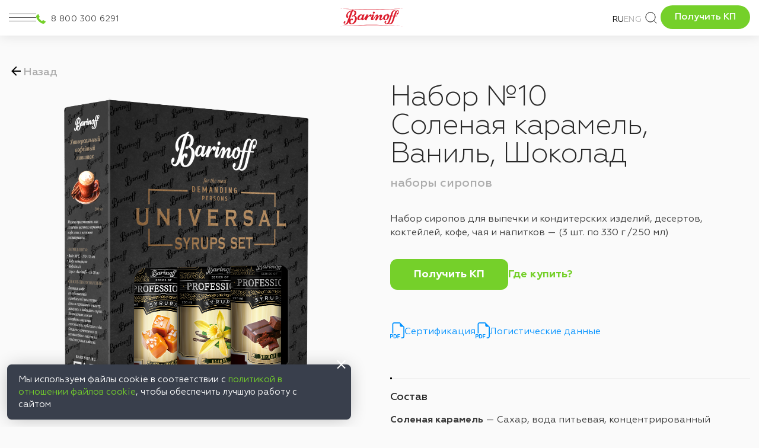

--- FILE ---
content_type: text/html; charset=UTF-8
request_url: https://barinof.ru/catalog/siropy/nabor-10-br-solenaya-karamel-vanil-shokolad-2/
body_size: 17209
content:
<!DOCTYPE html>
<html ru prefix="og: http://ogp.me/ns#">

	<head>
		<meta name="charset" content="UTF-8">
		<meta name="X-UA-Compatible" content="IE=edge">
		<meta name="theme-color" content="#e42026">
		<meta name="msapplication-TileColor" content="#e42026">
		<meta name="format-detection" content="telephone=no">


		<meta name="viewport" content="width=device-width, initial-scale=1, maximum-scale=1">
		<meta name="format-detection" content="telephone=no">
		<meta http-equiv="x-ua-compatible" content="ie=edge">

		<title>Набор №10 Соленая карамель, Ваниль, Шоколад | Напитки Barinoff</title>
		
		<!-- All in One SEO 4.9.3 - aioseo.com -->
	<meta name="robots" content="max-image-preview:large" />
	<link rel="canonical" href="https://barinof.ru/catalog/siropy/nabor-10-br-solenaya-karamel-vanil-shokolad-2/" />
	<meta name="generator" content="All in One SEO (AIOSEO) 4.9.3" />
		<script type="application/ld+json" class="aioseo-schema">
			{"@context":"https:\/\/schema.org","@graph":[{"@type":"BreadcrumbList","@id":"https:\/\/barinof.ru\/catalog\/siropy\/nabor-10-br-solenaya-karamel-vanil-shokolad-2\/#breadcrumblist","itemListElement":[{"@type":"ListItem","@id":"https:\/\/barinof.ru#listItem","position":1,"name":"Home","item":"https:\/\/barinof.ru","nextItem":{"@type":"ListItem","@id":"https:\/\/barinof.ru\/catalog\/siropy\/#listItem","name":"\u0421\u0438\u0440\u043e\u043f\u044b"}},{"@type":"ListItem","@id":"https:\/\/barinof.ru\/catalog\/siropy\/#listItem","position":2,"name":"\u0421\u0438\u0440\u043e\u043f\u044b","item":"https:\/\/barinof.ru\/catalog\/siropy\/","nextItem":{"@type":"ListItem","@id":"https:\/\/barinof.ru\/catalog\/siropy\/nabor-10-br-solenaya-karamel-vanil-shokolad-2\/#listItem","name":"\u041d\u0430\u0431\u043e\u0440 \u211610  \u0421\u043e\u043b\u0435\u043d\u0430\u044f \u043a\u0430\u0440\u0430\u043c\u0435\u043b\u044c, \u0412\u0430\u043d\u0438\u043b\u044c, \u0428\u043e\u043a\u043e\u043b\u0430\u0434"},"previousItem":{"@type":"ListItem","@id":"https:\/\/barinof.ru#listItem","name":"Home"}},{"@type":"ListItem","@id":"https:\/\/barinof.ru\/catalog\/siropy\/nabor-10-br-solenaya-karamel-vanil-shokolad-2\/#listItem","position":3,"name":"\u041d\u0430\u0431\u043e\u0440 \u211610  \u0421\u043e\u043b\u0435\u043d\u0430\u044f \u043a\u0430\u0440\u0430\u043c\u0435\u043b\u044c, \u0412\u0430\u043d\u0438\u043b\u044c, \u0428\u043e\u043a\u043e\u043b\u0430\u0434","previousItem":{"@type":"ListItem","@id":"https:\/\/barinof.ru\/catalog\/siropy\/#listItem","name":"\u0421\u0438\u0440\u043e\u043f\u044b"}}]},{"@type":"Organization","@id":"https:\/\/barinof.ru\/#organization","name":"\u041d\u0430\u043f\u0438\u0442\u043a\u0438 Barinoff","description":"\u041e\u041e\u041e \u00ab\u0411\u0430\u0440\u0438\u043d\u043e\u0444\u0444\u00bb","url":"https:\/\/barinof.ru\/"},{"@type":"WebPage","@id":"https:\/\/barinof.ru\/catalog\/siropy\/nabor-10-br-solenaya-karamel-vanil-shokolad-2\/#webpage","url":"https:\/\/barinof.ru\/catalog\/siropy\/nabor-10-br-solenaya-karamel-vanil-shokolad-2\/","name":"\u041d\u0430\u0431\u043e\u0440 \u211610 \u0421\u043e\u043b\u0435\u043d\u0430\u044f \u043a\u0430\u0440\u0430\u043c\u0435\u043b\u044c, \u0412\u0430\u043d\u0438\u043b\u044c, \u0428\u043e\u043a\u043e\u043b\u0430\u0434 | \u041d\u0430\u043f\u0438\u0442\u043a\u0438 Barinoff","inLanguage":"ru-RU","isPartOf":{"@id":"https:\/\/barinof.ru\/#website"},"breadcrumb":{"@id":"https:\/\/barinof.ru\/catalog\/siropy\/nabor-10-br-solenaya-karamel-vanil-shokolad-2\/#breadcrumblist"},"image":{"@type":"ImageObject","url":"https:\/\/barinof.ru\/wp-content\/uploads\/2024\/04\/10-e1712578598449.png","@id":"https:\/\/barinof.ru\/catalog\/siropy\/nabor-10-br-solenaya-karamel-vanil-shokolad-2\/#mainImage","width":846,"height":1058},"primaryImageOfPage":{"@id":"https:\/\/barinof.ru\/catalog\/siropy\/nabor-10-br-solenaya-karamel-vanil-shokolad-2\/#mainImage"},"datePublished":"2024-04-26T12:02:53+03:00","dateModified":"2024-04-26T12:02:53+03:00"},{"@type":"WebSite","@id":"https:\/\/barinof.ru\/#website","url":"https:\/\/barinof.ru\/","name":"\u041d\u0430\u043f\u0438\u0442\u043a\u0438 Barinoff","description":"\u041e\u041e\u041e \u00ab\u0411\u0430\u0440\u0438\u043d\u043e\u0444\u0444\u00bb","inLanguage":"ru-RU","publisher":{"@id":"https:\/\/barinof.ru\/#organization"}}]}
		</script>
		<!-- All in One SEO -->

<link rel='dns-prefetch' href='//cdnjs.cloudflare.com' />
<link rel='dns-prefetch' href='//cdn.jsdelivr.net' />
<link rel='dns-prefetch' href='//api-maps.yandex.ru' />
<link rel="alternate" title="oEmbed (JSON)" type="application/json+oembed" href="https://barinof.ru/wp-json/oembed/1.0/embed?url=https%3A%2F%2Fbarinof.ru%2Fcatalog%2Fsiropy%2Fnabor-10-br-solenaya-karamel-vanil-shokolad-2%2F" />
<link rel="alternate" title="oEmbed (XML)" type="text/xml+oembed" href="https://barinof.ru/wp-json/oembed/1.0/embed?url=https%3A%2F%2Fbarinof.ru%2Fcatalog%2Fsiropy%2Fnabor-10-br-solenaya-karamel-vanil-shokolad-2%2F&#038;format=xml" />
<style id='wp-img-auto-sizes-contain-inline-css' type='text/css'>
img:is([sizes=auto i],[sizes^="auto," i]){contain-intrinsic-size:3000px 1500px}
/*# sourceURL=wp-img-auto-sizes-contain-inline-css */
</style>
<link rel='stylesheet' id='cf7ic_style-css' href='https://barinof.ru/wp-content/plugins/contact-form-7-image-captcha/css/cf7ic-style.css?ver=3.3.7' type='text/css' media='all' />
<style id='wp-block-library-inline-css' type='text/css'>
:root{--wp-block-synced-color:#7a00df;--wp-block-synced-color--rgb:122,0,223;--wp-bound-block-color:var(--wp-block-synced-color);--wp-editor-canvas-background:#ddd;--wp-admin-theme-color:#007cba;--wp-admin-theme-color--rgb:0,124,186;--wp-admin-theme-color-darker-10:#006ba1;--wp-admin-theme-color-darker-10--rgb:0,107,160.5;--wp-admin-theme-color-darker-20:#005a87;--wp-admin-theme-color-darker-20--rgb:0,90,135;--wp-admin-border-width-focus:2px}@media (min-resolution:192dpi){:root{--wp-admin-border-width-focus:1.5px}}.wp-element-button{cursor:pointer}:root .has-very-light-gray-background-color{background-color:#eee}:root .has-very-dark-gray-background-color{background-color:#313131}:root .has-very-light-gray-color{color:#eee}:root .has-very-dark-gray-color{color:#313131}:root .has-vivid-green-cyan-to-vivid-cyan-blue-gradient-background{background:linear-gradient(135deg,#00d084,#0693e3)}:root .has-purple-crush-gradient-background{background:linear-gradient(135deg,#34e2e4,#4721fb 50%,#ab1dfe)}:root .has-hazy-dawn-gradient-background{background:linear-gradient(135deg,#faaca8,#dad0ec)}:root .has-subdued-olive-gradient-background{background:linear-gradient(135deg,#fafae1,#67a671)}:root .has-atomic-cream-gradient-background{background:linear-gradient(135deg,#fdd79a,#004a59)}:root .has-nightshade-gradient-background{background:linear-gradient(135deg,#330968,#31cdcf)}:root .has-midnight-gradient-background{background:linear-gradient(135deg,#020381,#2874fc)}:root{--wp--preset--font-size--normal:16px;--wp--preset--font-size--huge:42px}.has-regular-font-size{font-size:1em}.has-larger-font-size{font-size:2.625em}.has-normal-font-size{font-size:var(--wp--preset--font-size--normal)}.has-huge-font-size{font-size:var(--wp--preset--font-size--huge)}.has-text-align-center{text-align:center}.has-text-align-left{text-align:left}.has-text-align-right{text-align:right}.has-fit-text{white-space:nowrap!important}#end-resizable-editor-section{display:none}.aligncenter{clear:both}.items-justified-left{justify-content:flex-start}.items-justified-center{justify-content:center}.items-justified-right{justify-content:flex-end}.items-justified-space-between{justify-content:space-between}.screen-reader-text{border:0;clip-path:inset(50%);height:1px;margin:-1px;overflow:hidden;padding:0;position:absolute;width:1px;word-wrap:normal!important}.screen-reader-text:focus{background-color:#ddd;clip-path:none;color:#444;display:block;font-size:1em;height:auto;left:5px;line-height:normal;padding:15px 23px 14px;text-decoration:none;top:5px;width:auto;z-index:100000}html :where(.has-border-color){border-style:solid}html :where([style*=border-top-color]){border-top-style:solid}html :where([style*=border-right-color]){border-right-style:solid}html :where([style*=border-bottom-color]){border-bottom-style:solid}html :where([style*=border-left-color]){border-left-style:solid}html :where([style*=border-width]){border-style:solid}html :where([style*=border-top-width]){border-top-style:solid}html :where([style*=border-right-width]){border-right-style:solid}html :where([style*=border-bottom-width]){border-bottom-style:solid}html :where([style*=border-left-width]){border-left-style:solid}html :where(img[class*=wp-image-]){height:auto;max-width:100%}:where(figure){margin:0 0 1em}html :where(.is-position-sticky){--wp-admin--admin-bar--position-offset:var(--wp-admin--admin-bar--height,0px)}@media screen and (max-width:600px){html :where(.is-position-sticky){--wp-admin--admin-bar--position-offset:0px}}

/*# sourceURL=wp-block-library-inline-css */
</style><style id='global-styles-inline-css' type='text/css'>
:root{--wp--preset--aspect-ratio--square: 1;--wp--preset--aspect-ratio--4-3: 4/3;--wp--preset--aspect-ratio--3-4: 3/4;--wp--preset--aspect-ratio--3-2: 3/2;--wp--preset--aspect-ratio--2-3: 2/3;--wp--preset--aspect-ratio--16-9: 16/9;--wp--preset--aspect-ratio--9-16: 9/16;--wp--preset--color--black: #000000;--wp--preset--color--cyan-bluish-gray: #abb8c3;--wp--preset--color--white: #ffffff;--wp--preset--color--pale-pink: #f78da7;--wp--preset--color--vivid-red: #cf2e2e;--wp--preset--color--luminous-vivid-orange: #ff6900;--wp--preset--color--luminous-vivid-amber: #fcb900;--wp--preset--color--light-green-cyan: #7bdcb5;--wp--preset--color--vivid-green-cyan: #00d084;--wp--preset--color--pale-cyan-blue: #8ed1fc;--wp--preset--color--vivid-cyan-blue: #0693e3;--wp--preset--color--vivid-purple: #9b51e0;--wp--preset--gradient--vivid-cyan-blue-to-vivid-purple: linear-gradient(135deg,rgb(6,147,227) 0%,rgb(155,81,224) 100%);--wp--preset--gradient--light-green-cyan-to-vivid-green-cyan: linear-gradient(135deg,rgb(122,220,180) 0%,rgb(0,208,130) 100%);--wp--preset--gradient--luminous-vivid-amber-to-luminous-vivid-orange: linear-gradient(135deg,rgb(252,185,0) 0%,rgb(255,105,0) 100%);--wp--preset--gradient--luminous-vivid-orange-to-vivid-red: linear-gradient(135deg,rgb(255,105,0) 0%,rgb(207,46,46) 100%);--wp--preset--gradient--very-light-gray-to-cyan-bluish-gray: linear-gradient(135deg,rgb(238,238,238) 0%,rgb(169,184,195) 100%);--wp--preset--gradient--cool-to-warm-spectrum: linear-gradient(135deg,rgb(74,234,220) 0%,rgb(151,120,209) 20%,rgb(207,42,186) 40%,rgb(238,44,130) 60%,rgb(251,105,98) 80%,rgb(254,248,76) 100%);--wp--preset--gradient--blush-light-purple: linear-gradient(135deg,rgb(255,206,236) 0%,rgb(152,150,240) 100%);--wp--preset--gradient--blush-bordeaux: linear-gradient(135deg,rgb(254,205,165) 0%,rgb(254,45,45) 50%,rgb(107,0,62) 100%);--wp--preset--gradient--luminous-dusk: linear-gradient(135deg,rgb(255,203,112) 0%,rgb(199,81,192) 50%,rgb(65,88,208) 100%);--wp--preset--gradient--pale-ocean: linear-gradient(135deg,rgb(255,245,203) 0%,rgb(182,227,212) 50%,rgb(51,167,181) 100%);--wp--preset--gradient--electric-grass: linear-gradient(135deg,rgb(202,248,128) 0%,rgb(113,206,126) 100%);--wp--preset--gradient--midnight: linear-gradient(135deg,rgb(2,3,129) 0%,rgb(40,116,252) 100%);--wp--preset--font-size--small: 13px;--wp--preset--font-size--medium: 20px;--wp--preset--font-size--large: 36px;--wp--preset--font-size--x-large: 42px;--wp--preset--spacing--20: 0.44rem;--wp--preset--spacing--30: 0.67rem;--wp--preset--spacing--40: 1rem;--wp--preset--spacing--50: 1.5rem;--wp--preset--spacing--60: 2.25rem;--wp--preset--spacing--70: 3.38rem;--wp--preset--spacing--80: 5.06rem;--wp--preset--shadow--natural: 6px 6px 9px rgba(0, 0, 0, 0.2);--wp--preset--shadow--deep: 12px 12px 50px rgba(0, 0, 0, 0.4);--wp--preset--shadow--sharp: 6px 6px 0px rgba(0, 0, 0, 0.2);--wp--preset--shadow--outlined: 6px 6px 0px -3px rgb(255, 255, 255), 6px 6px rgb(0, 0, 0);--wp--preset--shadow--crisp: 6px 6px 0px rgb(0, 0, 0);}:where(.is-layout-flex){gap: 0.5em;}:where(.is-layout-grid){gap: 0.5em;}body .is-layout-flex{display: flex;}.is-layout-flex{flex-wrap: wrap;align-items: center;}.is-layout-flex > :is(*, div){margin: 0;}body .is-layout-grid{display: grid;}.is-layout-grid > :is(*, div){margin: 0;}:where(.wp-block-columns.is-layout-flex){gap: 2em;}:where(.wp-block-columns.is-layout-grid){gap: 2em;}:where(.wp-block-post-template.is-layout-flex){gap: 1.25em;}:where(.wp-block-post-template.is-layout-grid){gap: 1.25em;}.has-black-color{color: var(--wp--preset--color--black) !important;}.has-cyan-bluish-gray-color{color: var(--wp--preset--color--cyan-bluish-gray) !important;}.has-white-color{color: var(--wp--preset--color--white) !important;}.has-pale-pink-color{color: var(--wp--preset--color--pale-pink) !important;}.has-vivid-red-color{color: var(--wp--preset--color--vivid-red) !important;}.has-luminous-vivid-orange-color{color: var(--wp--preset--color--luminous-vivid-orange) !important;}.has-luminous-vivid-amber-color{color: var(--wp--preset--color--luminous-vivid-amber) !important;}.has-light-green-cyan-color{color: var(--wp--preset--color--light-green-cyan) !important;}.has-vivid-green-cyan-color{color: var(--wp--preset--color--vivid-green-cyan) !important;}.has-pale-cyan-blue-color{color: var(--wp--preset--color--pale-cyan-blue) !important;}.has-vivid-cyan-blue-color{color: var(--wp--preset--color--vivid-cyan-blue) !important;}.has-vivid-purple-color{color: var(--wp--preset--color--vivid-purple) !important;}.has-black-background-color{background-color: var(--wp--preset--color--black) !important;}.has-cyan-bluish-gray-background-color{background-color: var(--wp--preset--color--cyan-bluish-gray) !important;}.has-white-background-color{background-color: var(--wp--preset--color--white) !important;}.has-pale-pink-background-color{background-color: var(--wp--preset--color--pale-pink) !important;}.has-vivid-red-background-color{background-color: var(--wp--preset--color--vivid-red) !important;}.has-luminous-vivid-orange-background-color{background-color: var(--wp--preset--color--luminous-vivid-orange) !important;}.has-luminous-vivid-amber-background-color{background-color: var(--wp--preset--color--luminous-vivid-amber) !important;}.has-light-green-cyan-background-color{background-color: var(--wp--preset--color--light-green-cyan) !important;}.has-vivid-green-cyan-background-color{background-color: var(--wp--preset--color--vivid-green-cyan) !important;}.has-pale-cyan-blue-background-color{background-color: var(--wp--preset--color--pale-cyan-blue) !important;}.has-vivid-cyan-blue-background-color{background-color: var(--wp--preset--color--vivid-cyan-blue) !important;}.has-vivid-purple-background-color{background-color: var(--wp--preset--color--vivid-purple) !important;}.has-black-border-color{border-color: var(--wp--preset--color--black) !important;}.has-cyan-bluish-gray-border-color{border-color: var(--wp--preset--color--cyan-bluish-gray) !important;}.has-white-border-color{border-color: var(--wp--preset--color--white) !important;}.has-pale-pink-border-color{border-color: var(--wp--preset--color--pale-pink) !important;}.has-vivid-red-border-color{border-color: var(--wp--preset--color--vivid-red) !important;}.has-luminous-vivid-orange-border-color{border-color: var(--wp--preset--color--luminous-vivid-orange) !important;}.has-luminous-vivid-amber-border-color{border-color: var(--wp--preset--color--luminous-vivid-amber) !important;}.has-light-green-cyan-border-color{border-color: var(--wp--preset--color--light-green-cyan) !important;}.has-vivid-green-cyan-border-color{border-color: var(--wp--preset--color--vivid-green-cyan) !important;}.has-pale-cyan-blue-border-color{border-color: var(--wp--preset--color--pale-cyan-blue) !important;}.has-vivid-cyan-blue-border-color{border-color: var(--wp--preset--color--vivid-cyan-blue) !important;}.has-vivid-purple-border-color{border-color: var(--wp--preset--color--vivid-purple) !important;}.has-vivid-cyan-blue-to-vivid-purple-gradient-background{background: var(--wp--preset--gradient--vivid-cyan-blue-to-vivid-purple) !important;}.has-light-green-cyan-to-vivid-green-cyan-gradient-background{background: var(--wp--preset--gradient--light-green-cyan-to-vivid-green-cyan) !important;}.has-luminous-vivid-amber-to-luminous-vivid-orange-gradient-background{background: var(--wp--preset--gradient--luminous-vivid-amber-to-luminous-vivid-orange) !important;}.has-luminous-vivid-orange-to-vivid-red-gradient-background{background: var(--wp--preset--gradient--luminous-vivid-orange-to-vivid-red) !important;}.has-very-light-gray-to-cyan-bluish-gray-gradient-background{background: var(--wp--preset--gradient--very-light-gray-to-cyan-bluish-gray) !important;}.has-cool-to-warm-spectrum-gradient-background{background: var(--wp--preset--gradient--cool-to-warm-spectrum) !important;}.has-blush-light-purple-gradient-background{background: var(--wp--preset--gradient--blush-light-purple) !important;}.has-blush-bordeaux-gradient-background{background: var(--wp--preset--gradient--blush-bordeaux) !important;}.has-luminous-dusk-gradient-background{background: var(--wp--preset--gradient--luminous-dusk) !important;}.has-pale-ocean-gradient-background{background: var(--wp--preset--gradient--pale-ocean) !important;}.has-electric-grass-gradient-background{background: var(--wp--preset--gradient--electric-grass) !important;}.has-midnight-gradient-background{background: var(--wp--preset--gradient--midnight) !important;}.has-small-font-size{font-size: var(--wp--preset--font-size--small) !important;}.has-medium-font-size{font-size: var(--wp--preset--font-size--medium) !important;}.has-large-font-size{font-size: var(--wp--preset--font-size--large) !important;}.has-x-large-font-size{font-size: var(--wp--preset--font-size--x-large) !important;}
/*# sourceURL=global-styles-inline-css */
</style>

<style id='classic-theme-styles-inline-css' type='text/css'>
/*! This file is auto-generated */
.wp-block-button__link{color:#fff;background-color:#32373c;border-radius:9999px;box-shadow:none;text-decoration:none;padding:calc(.667em + 2px) calc(1.333em + 2px);font-size:1.125em}.wp-block-file__button{background:#32373c;color:#fff;text-decoration:none}
/*# sourceURL=/wp-includes/css/classic-themes.min.css */
</style>
<link rel='stylesheet' id='contact-form-7-css' href='https://barinof.ru/wp-content/plugins/contact-form-7/includes/css/styles.css?ver=6.1.4' type='text/css' media='all' />
<link rel='stylesheet' id='fancy-css' href='https://cdn.jsdelivr.net/npm/@fancyapps/ui@5.0/dist/fancybox/fancybox.css?ver=6.9' type='text/css' media='all' />
<link rel='stylesheet' id='theme-css-css' href='https://barinof.ru/wp-content/themes/barinoff/css/bundle.css?v=1034&#038;ver=6.9' type='text/css' media='all' />
<link rel='stylesheet' id='theme-style-css' href='https://barinof.ru/wp-content/themes/barinoff/style.css?ver=6.9' type='text/css' media='all' />
<link rel='stylesheet' id='arve-css' href='https://barinof.ru/wp-content/plugins/advanced-responsive-video-embedder/build/main.css?ver=10.8.1' type='text/css' media='all' />
<link rel='stylesheet' id='fancybox-css' href='https://barinof.ru/wp-content/plugins/easy-fancybox/fancybox/1.5.4/jquery.fancybox.min.css?ver=6.9' type='text/css' media='screen' />
<link rel='stylesheet' id='__EPYT__style-css' href='https://barinof.ru/wp-content/plugins/youtube-embed-plus/styles/ytprefs.min.css?ver=14.2.4' type='text/css' media='all' />
<style id='__EPYT__style-inline-css' type='text/css'>

                .epyt-gallery-thumb {
                        width: 33.333%;
                }
                
/*# sourceURL=__EPYT__style-inline-css */
</style>
<script type="text/javascript" src="https://barinof.ru/wp-includes/js/jquery/jquery.min.js?ver=3.7.1" id="jquery-core-js"></script>
<script type="text/javascript" src="https://barinof.ru/wp-includes/js/jquery/jquery-migrate.min.js?ver=3.4.1" id="jquery-migrate-js"></script>
<script type="text/javascript" id="__ytprefs__-js-extra">
/* <![CDATA[ */
var _EPYT_ = {"ajaxurl":"https://barinof.ru/wp-admin/admin-ajax.php","security":"ef24666d7a","gallery_scrolloffset":"20","eppathtoscripts":"https://barinof.ru/wp-content/plugins/youtube-embed-plus/scripts/","eppath":"https://barinof.ru/wp-content/plugins/youtube-embed-plus/","epresponsiveselector":"[\"iframe.__youtube_prefs__\",\"iframe[src*='youtube.com']\",\"iframe[src*='youtube-nocookie.com']\",\"iframe[data-ep-src*='youtube.com']\",\"iframe[data-ep-src*='youtube-nocookie.com']\",\"iframe[data-ep-gallerysrc*='youtube.com']\"]","epdovol":"1","version":"14.2.4","evselector":"iframe.__youtube_prefs__[src], iframe[src*=\"youtube.com/embed/\"], iframe[src*=\"youtube-nocookie.com/embed/\"]","ajax_compat":"","maxres_facade":"eager","ytapi_load":"light","pause_others":"","stopMobileBuffer":"1","facade_mode":"","not_live_on_channel":""};
//# sourceURL=__ytprefs__-js-extra
/* ]]> */
</script>
<script type="text/javascript" src="https://barinof.ru/wp-content/plugins/youtube-embed-plus/scripts/ytprefs.min.js?ver=14.2.4" id="__ytprefs__-js"></script>
<link rel="https://api.w.org/" href="https://barinof.ru/wp-json/" /><!-- Top.Mail.Ru counter -->
	<script type="text/javascript">
	var _tmr = window._tmr || (window._tmr = []);
	_tmr.push({id: "3507430", type: "pageView", start: (new Date()).getTime()});
	(function (d, w, id) {
	  if (d.getElementById(id)) return;
	  var ts = d.createElement("script"); ts.type = "text/javascript"; ts.async = true; ts.id = id;
	  ts.src = "https://top-fwz1.mail.ru/js/code.js";
	  var f = function () {var s = d.getElementsByTagName("script")[0]; s.parentNode.insertBefore(ts, s);};
	  if (w.opera == "[object Opera]") { d.addEventListener("DOMContentLoaded", f, false); } else { f(); }
	})(document, window, "tmr-code");
	</script>
	<!-- /Top.Mail.Ru counter --><link rel="icon" href="https://barinof.ru/wp-content/uploads/2020/10/cropped-fav180x180-32x32.png" sizes="32x32" />
<link rel="icon" href="https://barinof.ru/wp-content/uploads/2020/10/cropped-fav180x180-192x192.png" sizes="192x192" />
<link rel="apple-touch-icon" href="https://barinof.ru/wp-content/uploads/2020/10/cropped-fav180x180-180x180.png" />
<meta name="msapplication-TileImage" content="https://barinof.ru/wp-content/uploads/2020/10/cropped-fav180x180-270x270.png" />
		<style type="text/css" id="wp-custom-css">
			.ya-share2__container, .ya-share2__container .ya-share2__item {
    font-family: 'YS Text', Arial, sans-serif;
    visibility: hidden;
}		</style>
		
		<link rel="apple-touch-icon" sizes="180x180" href="https://barinof.ru/wp-content/uploads/2020/10/fav180x180.png">
		<link rel="icon" type="image/png" sizes="32x32" href="https://barinof.ru/wp-content/uploads/2020/10/fav32x32.png">
		<link rel="icon" type="image/png" sizes="16x16" href="https://barinof.ru/wp-content/uploads/2020/10/fav16x16.png">


			<script src="https://barinof.ru/wp-content/themes/barinoff/js/artflow.min.js?ve=20"></script>
			<script src="https://barinof.ru/wp-content/themes/barinoff/js/bf-slider.min.js?ve=20"></script>

			
	</head>



	<body class="wp-singular catalog-template-default single single-catalog postid-5408 wp-theme-barinoff body-page-catalog body-page-product">
		<div class="content-wrapper">

			<header class="header">
				<div class="container header__container">


					<div class="header__callback__info">

						<div class="header_btn_menu__x js_btn_menu">
							<button class="header_btn_menu btn_menu btn_menu--icon">
								<span></span>
								<span></span>
								<span></span>
							</button>
						</div>

						<div class="header__callback__wrap header__callback__wrap--mobile">
							<a href="tel:8 800 300 6291" class="callback header__callback js-popup">
								8 800 300 6291							</a>
						</div>

						<nav class="menu header__menu">
							<ul id="menu-menyu-v-shapke-novoe" class="menu__list"><li id="menu-item-3224" class="menu-item menu-item-type-post_type menu-item-object-page menu-item-3224 menu__item"><a class="menu__link" href="https://barinof.ru/catalog/">Каталог</a></li>
<li id="menu-item-3223" class="menu-item menu-item-type-post_type menu-item-object-page menu-item-3223 menu__item"><a class="menu__link" href="https://barinof.ru/horeca/">HoReCa</a></li>
<li id="menu-item-3221" class="menu-item menu-item-type-post_type_archive menu-item-object-recipes menu-item-3221 menu__item"><a class="menu__link" href="https://barinof.ru/recipes/">Рецепты</a></li>
<li id="menu-item-3222" class="menu-item menu-item-type-post_type menu-item-object-page menu-item-3222 menu__item"><a class="menu__link" href="https://barinof.ru/raw-materials/">Сырьё</a></li>
<li id="menu-item-5136" class="menu-item menu-item-type-post_type menu-item-object-page menu-item-5136 menu__item"><a class="menu__link" href="https://barinof.ru/gde-kupit/">Где купить?</a></li>
</ul>						</nav>

					</div>

											<a href="https://barinof.ru/" class="logo header__logo">
							<img src="https://barinof.ru/wp-content/themes/barinoff/img/logo.svg" alt="Напитки Barinoff" class="logo__img">
						</a>
					

					<div class="header__callback__info__2">
						<div class="header__callback__wrap">
							<a href="tel:8 800 300 6291" class="callback header__callback js-popup">
								8 800 300 6291							</a>
						</div>

						<div class="header__lang_section">
																													<a href="https://barinof.ru/catalog/siropy/nabor-10-br-solenaya-karamel-vanil-shokolad-2/" class="active">Ru</a>
															<a href="https://barinof.ru/en/">Eng</a>
													</div>

						<div class="btn_header__search__block">
							<button class="js_btn_header__search btn_header__search">
								<svg width="24" height="24" viewBox="0 0 24 24" fill="none" xmlns="http://www.w3.org/2000/svg">
									<path d="M21.0002 21L16.6572 16.657M16.6572 16.657C17.4001 15.9141 17.9894 15.0321 18.3914 14.0615C18.7935 13.0909 19.0004 12.0506 19.0004 11C19.0004 9.94936 18.7935 8.90905 18.3914 7.93842C17.9894 6.96779 17.4001 6.08585 16.6572 5.34296C15.9143 4.60007 15.0324 4.01078 14.0618 3.60874C13.0911 3.20669 12.0508 2.99976 11.0002 2.99976C9.9496 2.99976 8.90929 3.20669 7.93866 3.60874C6.96803 4.01078 6.08609 4.60007 5.34321 5.34296C3.84288 6.84329 3 8.87818 3 11C3 13.1217 3.84288 15.1566 5.34321 16.657C6.84354 18.1573 8.87842 19.0002 11.0002 19.0002C13.122 19.0002 15.1569 18.1573 16.6572 16.657Z" stroke="black" stroke-linecap="round" stroke-linejoin="round"/>
								</svg>
							</button>
						</div>
						<div class="btn_header__kp_block">
							<a href="javascript:void(0)" class="btn_default btn_green btn_header__kp js_open__call_modal">Получить КП</a>
						</div>
					</div>


				</div>
			</header>


			<div class="js__modal__search modal_search">
				<div class="modal_search__block">
					<div class="container">
						<div class="modal_search__content">
							<button class="modal_search__close js_modal_search__close"></button>
							<div class="modal_search__title">Поиск по каталогу</div>
							<div class="modal_search__form">
								<form action="https://barinof.ru">
                                    <input type="text" name="s" placeholder="..." required >
                                    <button class="btn_default modal_search__form_btn">
                                        <svg width="40" height="40" viewBox="0 0 40 40" fill="none" xmlns="http://www.w3.org/2000/svg">
                                            <circle cx="17.6947" cy="17.6928" r="10.2885" stroke="#323232" stroke-width="2.5"/>
                                            <path d="M25.2304 25L32.3093 32.0792" stroke="#323232" stroke-width="2.5" stroke-linecap="round"/>
                                        </svg>
                                    </button>
                                </form>
							</div>
						</div>
					</div>
				</div>
			</div>

			<div class="js__modal__menu modal_menu">
				<div class="modal_menu__inner">

					<div class="modal_menu__top">
						<div class="modal_menu__top__info">
							<div class="header__lang_section header__lang_section--modal">
																	<a href="https://barinof.ru/catalog/siropy/nabor-10-br-solenaya-karamel-vanil-shokolad-2/" class="active">Ru</a>
																	<a href="https://barinof.ru/en/">Eng</a>
															</div>

							<div class="btn_header__search__block btn_header__search__block--modal">
								<button class="js_btn_header__search btn_header__search">
									<svg width="24" height="24" viewBox="0 0 24 24" fill="none" xmlns="http://www.w3.org/2000/svg">
										<path d="M21.0002 21L16.6572 16.657M16.6572 16.657C17.4001 15.9141 17.9894 15.0321 18.3914 14.0615C18.7935 13.0909 19.0004 12.0506 19.0004 11C19.0004 9.94936 18.7935 8.90905 18.3914 7.93842C17.9894 6.96779 17.4001 6.08585 16.6572 5.34296C15.9143 4.60007 15.0324 4.01078 14.0618 3.60874C13.0911 3.20669 12.0508 2.99976 11.0002 2.99976C9.9496 2.99976 8.90929 3.20669 7.93866 3.60874C6.96803 4.01078 6.08609 4.60007 5.34321 5.34296C3.84288 6.84329 3 8.87818 3 11C3 13.1217 3.84288 15.1566 5.34321 16.657C6.84354 18.1573 8.87842 19.0002 11.0002 19.0002C13.122 19.0002 15.1569 18.1573 16.6572 16.657Z" stroke="black" stroke-linecap="round" stroke-linejoin="round"/>
									</svg>
								</button>
							</div>
							<div class="btn_header__kp_block btn_header__kp_block--modal">
								<a href="javascript:void(0)" class="btn_default btn_green btn_header__kp js_open__call_modal">Получить КП</a>
							</div>
						</div>
						<button class="js_btn_menu__close btn_modal_menu">
							close
						</button>



						<div class="modal_menu__row">
							<div class="modal_menu__list--1 js_modal_menu__animate">
								<ul id="menu-menyu-v-shapke" class="menu__list_1"><li id="menu-item-69" class="menu-item menu-item-type-post_type menu-item-object-page menu-item-69 menu__item"><a class="menu__link" href="https://barinof.ru/about/">О компании</a></li>
<li id="menu-item-3590" class="menu-item menu-item-type-post_type menu-item-object-page menu-item-3590 menu__item"><a class="menu__link" href="https://barinof.ru/pk-mercury/">ПХ Меркурий</a></li>
<li id="menu-item-1805" class="menu_red menu-item menu-item-type-post_type menu-item-object-page menu-item-1805 menu__item"><a class="menu__link" href="https://barinof.ru/gde-kupit/">Где купить?</a></li>
<li id="menu-item-17" class="menu-item menu-item-type-post_type menu-item-object-page menu-item-17 menu__item"><a class="menu__link" href="https://barinof.ru/news/">Блог</a></li>
<li id="menu-item-18" class="menu-item menu-item-type-post_type menu-item-object-page menu-item-18 menu__item"><a class="menu__link" href="https://barinof.ru/contacts/">Контакты</a></li>
</ul>							</div>
							<div class="modal_menu__list--2 js_modal_menu__animate__2">
								<ul id="menu-modalnoe-menyu-2" class="menu__list_2"><li id="menu-item-3237" class="menu-item menu-item-type-post_type menu-item-object-page menu-item-3237 menu__item"><a class="menu__link" href="https://barinof.ru/catalog/">Каталог</a></li>
<li id="menu-item-3239" class="menu-item menu-item-type-post_type menu-item-object-page menu-item-3239 menu__item"><a class="menu__link" href="https://barinof.ru/horeca/">HoReCa</a></li>
<li id="menu-item-3240" class="menu-item menu-item-type-post_type_archive menu-item-object-recipes menu-item-3240 menu__item"><a class="menu__link" href="https://barinof.ru/recipes/">Рецепты</a></li>
<li id="menu-item-3238" class="menu-item menu-item-type-post_type menu-item-object-page menu-item-3238 menu__item"><a class="menu__link" href="https://barinof.ru/raw-materials/">Сырьё</a></li>
</ul>							</div>
						</div>
					</div>
				</div>


			</div>

			<div class="pages-container">
				<div data-af-main>



<div data-af-page="({template: 'product', title: 'Набор №10 Соленая карамель, Ваниль, Шоколад | Напитки Barinoff'})" class="page-product">
	<div class="container">

		<div class="single__product">

			<a href="javascript:void(0)" class="single__product__back js-product-close" onClick="window.history.back(); return false;" >
				<svg width="24" height="24" viewBox="0 0 24 24" fill="none" xmlns="http://www.w3.org/2000/svg">
					<path d="M20 11H7.83L13.42 5.41L12 4L4 12L12 20L13.41 18.59L7.83 13H20V11Z" fill="black"/>
				</svg>
				<span>Назад</span>
			</a>


			<div class="single__product__inner">

				<h1 class="single__product__title">Набор №10 <br> Соленая карамель, Ваниль, Шоколад</h1>
				<h2 class="single__product__title__2">наборы сиропов</h2>

				<div class="single__product--image__col">
					<div class="js-animate single__product--image">
						<div class="single__product--image__inner">
							<img src="https://barinof.ru/wp-content/uploads/2024/04/10-e1712578598449.png" alt="Набор №10 <br> Соленая карамель, Ваниль, Шоколад">
						</div>
					</div>

					<div class="single__product__volume">
						<h5 class="single__product__volume__title">Объём</h5>
												<div class="single__product__volume__value__list">
															<div class="single__product__volume__value">0.75 л</div>
													</div>
					</div>
				</div>


									<div class="single__product__info__item single__product__info__item--main">
						<div class="single__product__info__item__text"><p>Набор сиропов для выпечки и кондитерских изделий, десертов, коктейлей, кофе, чая и напитков &#8212; (3 шт. по 330 г /250 мл)</p>
</div>
					</div>
				

				<div class="single__product__btn__list">
					<a href="javascript:void(0)" class="btn__single btn__default btn__single__product js_open__call_modal">Получить КП</a>
					<a href="https://barinof.ru/gde-kupit/" class="single__product__link">Где купить?</a>
				</div>

													<div class="product_documentation">
						<div class="product_documentation__list">

															<div class="product_documentation__item">
									<a href="https://barinof.ru/wp-content/uploads/2024/03/siropy-novaya-DS-3.pdf" class="product_documentation__item_link" data-fancybox data-type="pdf">
										<div class="product_documentation__item_icon">
											<svg width="21" height="24" viewBox="0 0 21 24" fill="none" xmlns="http://www.w3.org/2000/svg">
												<path fill-rule="evenodd" clip-rule="evenodd" d="M21 6.75V21C21 21.7956 20.6839 22.5587 20.1213 23.1213C19.5587 23.6839 18.7956 24 18 24H16.5V22.5H18C18.3978 22.5 18.7794 22.342 19.0607 22.0607C19.342 21.7794 19.5 21.3978 19.5 21V6.75H16.5C15.9033 6.75 15.331 6.51295 14.909 6.09099C14.4871 5.66903 14.25 5.09674 14.25 4.5V1.5H6C5.60218 1.5 5.22064 1.65804 4.93934 1.93934C4.65804 2.22064 4.5 2.60218 4.5 3V16.5H3V3C3 2.20435 3.31607 1.44129 3.87868 0.87868C4.44129 0.316071 5.20435 0 6 0L14.25 0L21 6.75ZM2.4 17.775H0V23.7735H1.1865V21.7605H2.391C2.821 21.7605 3.187 21.674 3.489 21.501C3.794 21.326 4.0255 21.089 4.1835 20.79C4.34819 20.4772 4.43125 20.1279 4.425 19.7745C4.425 19.3995 4.346 19.061 4.188 18.759C4.02972 18.4605 3.7906 18.2125 3.498 18.0435C3.198 17.8635 2.832 17.774 2.4 17.775ZM3.2175 19.7745C3.22259 19.9721 3.1788 20.1679 3.09 20.3445C3.01038 20.4984 2.88588 20.6245 2.733 20.706C2.55826 20.792 2.3652 20.8343 2.1705 20.829H1.182V18.72H2.172C2.499 18.72 2.755 18.8105 2.94 18.9915C3.125 19.1745 3.2175 19.4355 3.2175 19.7745ZM5.043 17.775V23.7735H7.233C7.835 23.7735 8.334 23.655 8.73 23.418C9.13073 23.1782 9.44366 22.8159 9.6225 22.3845C9.8185 21.9345 9.9165 21.3925 9.9165 20.7585C9.9165 20.1285 9.8185 19.591 9.6225 19.146C9.4454 18.7198 9.13556 18.3621 8.739 18.126C8.343 17.892 7.8405 17.775 7.2315 17.775H5.043ZM6.2295 18.7425H7.074C7.445 18.7425 7.7495 18.8185 7.9875 18.9705C8.23429 19.1332 8.42083 19.3725 8.5185 19.6515C8.6365 19.9535 8.6955 20.33 8.6955 20.781C8.70015 21.0802 8.66586 21.3787 8.5935 21.669C8.54176 21.8986 8.44152 22.1144 8.2995 22.302C8.16899 22.4702 7.99608 22.6007 7.7985 22.68C7.56698 22.7665 7.32111 22.8083 7.074 22.803H6.2295V18.7425ZM11.844 21.387V23.7735H10.659V17.775H14.481V18.7545H11.844V20.43H14.253V21.387H11.844Z" fill="#0091FF"/>
											</svg>
										</div>
										<div class="product_documentation__item_title">Сертификация</div>
									</a>
								</div>
							
															<div class="product_documentation__item">
									<a href="https://barinof.ru/wp-content/uploads/2024/03/log_dan-06.03-2.pdf" class="product_documentation__item_link" data-fancybox data-type="pdf">
										<div class="product_documentation__item_icon">
											<svg width="21" height="24" viewBox="0 0 21 24" fill="none" xmlns="http://www.w3.org/2000/svg">
												<path fill-rule="evenodd" clip-rule="evenodd" d="M21 6.75V21C21 21.7956 20.6839 22.5587 20.1213 23.1213C19.5587 23.6839 18.7956 24 18 24H16.5V22.5H18C18.3978 22.5 18.7794 22.342 19.0607 22.0607C19.342 21.7794 19.5 21.3978 19.5 21V6.75H16.5C15.9033 6.75 15.331 6.51295 14.909 6.09099C14.4871 5.66903 14.25 5.09674 14.25 4.5V1.5H6C5.60218 1.5 5.22064 1.65804 4.93934 1.93934C4.65804 2.22064 4.5 2.60218 4.5 3V16.5H3V3C3 2.20435 3.31607 1.44129 3.87868 0.87868C4.44129 0.316071 5.20435 0 6 0L14.25 0L21 6.75ZM2.4 17.775H0V23.7735H1.1865V21.7605H2.391C2.821 21.7605 3.187 21.674 3.489 21.501C3.794 21.326 4.0255 21.089 4.1835 20.79C4.34819 20.4772 4.43125 20.1279 4.425 19.7745C4.425 19.3995 4.346 19.061 4.188 18.759C4.02972 18.4605 3.7906 18.2125 3.498 18.0435C3.198 17.8635 2.832 17.774 2.4 17.775ZM3.2175 19.7745C3.22259 19.9721 3.1788 20.1679 3.09 20.3445C3.01038 20.4984 2.88588 20.6245 2.733 20.706C2.55826 20.792 2.3652 20.8343 2.1705 20.829H1.182V18.72H2.172C2.499 18.72 2.755 18.8105 2.94 18.9915C3.125 19.1745 3.2175 19.4355 3.2175 19.7745ZM5.043 17.775V23.7735H7.233C7.835 23.7735 8.334 23.655 8.73 23.418C9.13073 23.1782 9.44366 22.8159 9.6225 22.3845C9.8185 21.9345 9.9165 21.3925 9.9165 20.7585C9.9165 20.1285 9.8185 19.591 9.6225 19.146C9.4454 18.7198 9.13556 18.3621 8.739 18.126C8.343 17.892 7.8405 17.775 7.2315 17.775H5.043ZM6.2295 18.7425H7.074C7.445 18.7425 7.7495 18.8185 7.9875 18.9705C8.23429 19.1332 8.42083 19.3725 8.5185 19.6515C8.6365 19.9535 8.6955 20.33 8.6955 20.781C8.70015 21.0802 8.66586 21.3787 8.5935 21.669C8.54176 21.8986 8.44152 22.1144 8.2995 22.302C8.16899 22.4702 7.99608 22.6007 7.7985 22.68C7.56698 22.7665 7.32111 22.8083 7.074 22.803H6.2295V18.7425ZM11.844 21.387V23.7735H10.659V17.775H14.481V18.7545H11.844V20.43H14.253V21.387H11.844Z" fill="#0091FF"/>
											</svg>
										</div>
										<div class="product_documentation__item_title">Логистические данные</div>
									</a>
								</div>
													</div>
					</div>
				
									<div class="single__product__info__list__wrap">
						<div class="single__product__info__line"></div>
						<div class="single__product__info__list">
															<div class="single__product__info__item">
									<div class="single__product__info__item__title">Состав</div>
									<div class="single__product__info__item__text"><p><strong> Соленая карамель </strong> &#8212; Сахар, вода питьевая, концентрированный виноградный сок, ароматизаторы (содержат красители: тартразин, желтый «солнечный закат» FCF), соль, регулятор кислотности — лимонная кислота, краситель — E150d, консерванты — сорбат калия, бензоат натрия.<br />
<strong>Ваниль </strong> &#8212; Сахар, вода питьевая, концентрированный виноградный сок, ароматизатор (содержит красители — тартразин, желтый «солнечный закат»FCF), регулятор кислотности — лимонная кислота, консерванты — сорбат калия, бензоат натрия.<br />
<strong> Шоколад </strong> &#8212; Сахар, вода питьевая, концентрированный виноградный сок, цикорий растворимый, ароматизаторы, краситель — E150d, регулятор кислотности — лимонная кислота, консерванты — сорбат калия, бензоат натрия.</p>
</div>
								</div>
							

															<div class="single__product__info__item">
									<div class="single__product__info__item__title">Условия хранения</div>
									<div class="single__product__info__item__text"><p>Хранить при температуре от 0⁰С до +25⁰С и относительной влажности 75%. Открытую бутылку хранить при температуре от +2⁰С до +20⁰С не более 120 суток.</p>
</div>
								</div>
													</div>
					</div>
				
			</div>


		</div>



	</div>
</div>

<div data-af-end></div>




        </div>
        </div>

        <!--
	for home page add
	1 - specific class fo <footer></footer>
	2 - show map block
	3 - decore for bg
-->

        <footer class="footer">
        	<div class="container footer__container">

        		
        		<div class="footer__panel">
        			<nav class="menu footer__menu">
        				<ul id="menu-menyu-v-podvale" class="menu__list"><li id="menu-item-75" class="menu-item menu-item-type-post_type menu-item-object-page menu-item-75 menu__item"><a class="menu__link" href="https://barinof.ru/horeca/">Сиропы и HoReCa</a></li>
<li id="menu-item-74" class="menu-item menu-item-type-post_type menu-item-object-page menu-item-74 menu__item"><a class="menu__link" href="https://barinof.ru/raw-materials/">Сырьё</a></li>
<li id="menu-item-77" class="menu-item menu-item-type-post_type menu-item-object-page menu-item-77 menu__item"><a class="menu__link" href="https://barinof.ru/news/">Новости</a></li>
<li id="menu-item-73" class="menu-item menu-item-type-post_type menu-item-object-page menu-item-73 menu__item"><a class="menu__link" href="https://barinof.ru/about/">О компании</a></li>
<li id="menu-item-78" class="menu-item menu-item-type-post_type menu-item-object-page menu-item-78 menu__item"><a class="menu__link" href="https://barinof.ru/contacts/">Контакты</a></li>
</ul>        			</nav>

        			<nav class="socials footer__socials">
        				        					<a href="https://vk.com/sokbarinoff" target="_blank" class="social social--vk">
        						<svg width="32" height="32" viewBox="0 0 32 32" fill="none" xmlns="http://www.w3.org/2000/svg">
        							<path d="M12.3336 13H11.1667C10.8333 13 10.7666 13.1569 10.7666 13.3299C10.7666 13.639 11.1622 15.1716 12.6087 17.1986C13.573 18.5829 14.9316 19.3333 16.1679 19.3333C16.9096 19.3333 17.0014 19.1667 17.0014 18.8796V17.8333C17.0014 17.5 17.0717 17.4335 17.3065 17.4335C17.4796 17.4335 17.7763 17.52 18.4687 18.1874C18.7042 18.4229 18.8812 18.6197 19.0253 18.7801C19.3654 19.1583 19.5228 19.3333 19.8354 19.3333H21.0023C21.3357 19.3333 21.5024 19.1667 21.4063 18.8378C21.301 18.51 20.9233 18.0343 20.422 17.4706C20.2841 17.3076 20.1112 17.1383 19.9582 16.9885C19.8094 16.8428 19.6794 16.7154 19.6184 16.6301C19.4453 16.4076 19.4948 16.3087 19.6184 16.111C19.6184 16.111 21.0401 14.1086 21.1885 13.4289C21.2627 13.1816 21.1885 13 20.8356 13H19.6687C19.372 13 19.2352 13.1569 19.161 13.3299C19.161 13.3299 18.5676 14.7761 17.7269 15.7154C17.4549 15.9873 17.3313 16.0739 17.1829 16.0739C17.1087 16.0739 17.0014 15.9873 17.0014 15.7402V13.4289C17.0014 13.1322 16.9153 13 16.668 13H14.8342C14.6488 13 14.5373 13.1377 14.5373 13.2682C14.5373 13.3755 14.5985 13.4513 14.6767 13.5481C14.8033 13.7047 14.9741 13.9162 15.0009 14.4053V16.1233C15.0009 16.5 14.9329 16.5683 14.7845 16.5683C14.3889 16.5683 13.4266 15.1157 12.8559 13.4536C12.7441 13.1305 12.6319 13 12.3336 13Z" fill="#282828" />
        							<path class='social__icon_bg' fill-rule="evenodd" clip-rule="evenodd" d="M16 0C24.8366 0 32 7.16344 32 16C32 24.8366 24.8366 32 16 32C7.16344 32 0 24.8366 0 16C0 7.16344 7.16344 0 16 0ZM8 15.6667C8 12.0526 8 10.2455 9.12276 9.12276C10.2455 8 12.0526 8 15.6667 8H16.3333C19.9474 8 21.7545 8 22.8772 9.12276C24 10.2455 24 12.0526 24 15.6667V16.3333C24 19.9474 24 21.7545 22.8772 22.8772C21.7545 24 19.9474 24 16.3333 24H15.6667C12.0526 24 10.2455 24 9.12276 22.8772C8 21.7545 8 19.9474 8 16.3333V15.6667Z" fill="#282828" />
        						</svg>
        					</a>
        				
        				        					<a href="https://ok.ru/sokbarinoff" target="_blank" class="social social--ok">
        						<svg width="32" height="32" viewBox="0 0 32 32" fill="none" xmlns="http://www.w3.org/2000/svg">
        							<path d="M16.0309 9.46832C17.1335 9.46832 18.0329 10.3677 18.0329 11.4703C18.0329 12.5728 17.1335 13.4721 16.0309 13.4721C14.9285 13.4721 14.0291 12.5728 14.0291 11.4703C14 10.3677 14.8995 9.46832 16.0309 9.46832Z" fill="#282828" />
        							<path class='social__icon_bg' fill-rule="evenodd" clip-rule="evenodd" d="M16 0C7.16344 0 0 7.16344 0 16C0 24.8366 7.16344 32 16 32C24.8366 32 32 24.8366 32 16C32 7.16344 24.8366 0 16 0ZM16.0309 16.3155C18.7003 16.3155 20.8763 14.1395 20.8763 11.4703C20.8763 8.80101 18.7003 6.625 16.0309 6.625C13.3327 6.625 11.1567 8.80101 11.1567 11.4703C11.1567 14.1395 13.3327 16.3155 16.0309 16.3155ZM17.9749 20.2904C18.9613 20.0583 19.9188 19.6811 20.7892 19.1299C21.4565 18.7236 21.6596 17.8243 21.2244 17.1569C20.8183 16.4896 19.9188 16.2865 19.2515 16.7217C17.2785 17.9693 14.6964 17.9693 12.7235 16.7217C12.0562 16.3156 11.1858 16.4896 10.7506 17.1569C10.3734 17.8243 10.5765 18.6947 11.2438 19.1008C12.1142 19.6521 13.0716 20.0292 14.0581 20.2613L11.3599 22.9596C10.8086 23.5109 10.8086 24.4103 11.3599 24.9616C11.65 25.2517 11.9982 25.3677 12.3753 25.3677C12.7525 25.3677 13.1007 25.2227 13.3908 24.9616L16.06 22.2923L18.7293 24.9616C19.2805 25.5128 20.18 25.5128 20.7312 24.9616C21.2824 24.4103 21.2824 23.5109 20.7312 22.9596L17.9749 20.2904Z" fill="#282828" />
        						</svg>
        					</a>
        				
        				        					<a href="https://t.me/+pqzhaEHig080MGIy" target="_blank" class="social social--ok">
        						<svg width="32" height="32" viewBox="0 0 32 32" fill="none" xmlns="http://www.w3.org/2000/svg">
        							<path fill-rule="evenodd" clip-rule="evenodd" d="M16 32C24.8366 32 32 24.8366 32 16C32 7.16344 24.8366 0 16 0C7.16344 0 0 7.16344 0 16C0 24.8366 7.16344 32 16 32ZM12.3894 22.1357L12.6707 18.2269L19.915 11.7989C20.2302 11.5231 19.847 11.3705 19.4255 11.6463L10.4698 17.1839L6.61427 15.9988C5.77558 15.7419 5.76 15.175 6.78923 14.7802L21.87 9.07448C22.5684 8.81758 23.179 9.22708 22.9517 10.2743L22.951 10.275L20.3853 22.1553C20.1919 22.9939 19.6869 23.2018 18.97 22.807L15.0613 19.9783L13.175 21.7598C12.966 21.9649 12.7918 22.1357 12.3894 22.1357Z" fill="#282828" />
        						</svg>
        					</a>
        				

        			</nav>

        			<a href="https://vse.digital" target="_blank" class="artpages-logo">
        				<span class="artpages-logo__slogan">Сделано</span>
        				<img class="artpages-logo__img" src="https://barinof.ru/wp-content/themes/barinoff/img/vse-digital-logo.svg" alt="Всё.digital">
        			</a>
        		</div>
        	</div>
        	<div class="footer__decors absolute">
        		        		<div data-af-asset="https://barinof.ru/wp-content/themes/barinoff/img/decor/decor-footer.png" class="footer__decor-line-1 absolute">
        		</div>
        	</div>
        </footer>
        </div>

                	<div class="decor-grid">
        		<div class="decor-grid__line"></div>
        		<div class="decor-grid__line"></div>
        		<div class="decor-grid__line"></div>
        		<div class="decor-grid__line"></div>
        		<div class="decor-grid__line"></div>
        		<div class="decor-grid__line"></div>
        	</div>
        


        <div class='js__call__single__product__bg call__single__product__bg'></div>
        <div class='js__call__single__product call__single__product'>

        	<div class='js__call__single__product__close call__single__product__close'>
        		<svg width="44px" height="44px" x="0px" y="0px" viewBox="0 0 224.512 224.512" style="enable-background:new 0 0 224.512 224.512;" xml:space="preserve" class="page-product__close-icon">
        			<polygon points="224.507,6.997 217.521,0 112.256,105.258 6.998,0 0.005,6.997 105.263,112.254 0.005,217.512 6.998,224.512 112.256,119.24 217.521,224.512 224.507,217.512 119.249,112.254"></polygon>
        		</svg>
        	</div>

        	
        	<div class="call__single__product__inner">
        		
<div class="wpcf7 no-js" id="wpcf7-f1370-p5408-o1" lang="ru-RU" dir="ltr" data-wpcf7-id="1370">
<div class="screen-reader-response"><p role="status" aria-live="polite" aria-atomic="true"></p> <ul></ul></div>
<form action="/catalog/siropy/nabor-10-br-solenaya-karamel-vanil-shokolad-2/#wpcf7-f1370-p5408-o1" method="post" class="wpcf7-form init popupform__x" aria-label="Контактная форма" novalidate="novalidate" data-status="init">
<fieldset class="hidden-fields-container"><input type="hidden" name="_wpcf7" value="1370" /><input type="hidden" name="_wpcf7_version" value="6.1.4" /><input type="hidden" name="_wpcf7_locale" value="ru_RU" /><input type="hidden" name="_wpcf7_unit_tag" value="wpcf7-f1370-p5408-o1" /><input type="hidden" name="_wpcf7_container_post" value="5408" /><input type="hidden" name="_wpcf7_posted_data_hash" value="" />
</fieldset>
<div class="form__x_wrap">
<div class="form__x__top">
<div class='title_form'>Есть вопрос или хотите купить Barinoff оптом?</div>

<div class='form__x__field'>
<span class="wpcf7-form-control-wrap" data-name="your-name"><input size="40" maxlength="400" class="wpcf7-form-control wpcf7-text" aria-invalid="false" placeholder="Ваше имя" value="" type="text" name="your-name" /></span>
</div>

<input class="wpcf7-form-control wpcf7-hidden" id="form-product" value="" type="hidden" name="product" />

<div class='form__x__field'>
<span class="wpcf7-form-control-wrap" data-name="tel-1"><input size="40" maxlength="400" class="wpcf7-form-control wpcf7-tel wpcf7-validates-as-required wpcf7-text wpcf7-validates-as-tel" aria-required="true" aria-invalid="false" placeholder="Ваш телефон*" value="" type="tel" name="tel-1" /></span> 
</div>

<div class='form__x__field'>
<span class="wpcf7-form-control-wrap" data-name="email-1"><input size="40" maxlength="400" class="wpcf7-form-control wpcf7-email wpcf7-validates-as-required wpcf7-text wpcf7-validates-as-email" aria-required="true" aria-invalid="false" placeholder="Ваш email" value="" type="email" name="email-1" /></span>
</div>

<div class='form__x__field'>
<span class="wpcf7-form-control-wrap" data-name="text-2"><input size="40" maxlength="400" class="wpcf7-form-control wpcf7-text" aria-invalid="false" placeholder="Сфера деятельности Вашего бизнеса" value="" type="text" name="text-2" /></span>
</div>

<div class='form__x__field'>
<span class="wpcf7-form-control-wrap" data-name="text-1"><input size="40" maxlength="400" class="wpcf7-form-control wpcf7-text" aria-invalid="false" placeholder="Населённый пункт" value="" type="text" name="text-1" /></span>
</div>

<div class='form__x__field__checkbox'>
<div class="form__x__field__checkbox__title">Что Вас интересует?</div>

<div class='form__x__field__checkbox__list'>
<span class="wpcf7-form-control-wrap" data-name="checkbox-894"><span class="wpcf7-form-control wpcf7-checkbox"><span class="wpcf7-list-item first"><label><input type="checkbox" name="checkbox-894[]" value="Коммерческое предложение" /><span class="wpcf7-list-item-label">Коммерческое предложение</span></label></span><span class="wpcf7-list-item"><label><input type="checkbox" name="checkbox-894[]" value="Вопрос" /><span class="wpcf7-list-item-label">Вопрос</span></label></span><span class="wpcf7-list-item"><label><input type="checkbox" name="checkbox-894[]" value="Перезвоните мне" /><span class="wpcf7-list-item-label">Перезвоните мне</span></label></span><span class="wpcf7-list-item last"><label><input type="checkbox" name="checkbox-894[]" value="Предложение:" /><span class="wpcf7-list-item-label">Предложение:</span></label></span></span></span>
</div>
</div>

</div>
<div class="form__x__bottom">
<div class="form__x__bottom__captca">
<span class="wpcf7-form-control-wrap kc_captcha" data-name="kc_captcha"><span class="wpcf7-form-control wpcf7-radio"><span class="captcha-image" ><span class="cf7ic_instructions">Пожалуйста, докажите, что вы человек, выбрав<span> дом</span>.</span><label><input aria-label="1" type="radio" name="kc_captcha" value="kc_human" /><svg aria-hidden="true" role="img" xmlns="http://www.w3.org/2000/svg" viewBox="0 0 576 512"><path fill="currentColor" d="M488 313v143c0 13-11 24-24 24H348c-7 0-12-5-12-12V356c0-7-5-12-12-12h-72c-7 0-12 5-12 12v112c0 7-5 12-12 12H112c-13 0-24-11-24-24V313c0-4 2-7 4-10l188-154c5-4 11-4 16 0l188 154c2 3 4 6 4 10zm84-61l-84-69V44c0-6-5-12-12-12h-56c-7 0-12 6-12 12v73l-89-74a48 48 0 00-61 0L4 252c-5 4-5 12-1 17l25 31c5 5 12 5 17 1l235-193c5-4 11-4 16 0l235 193c5 5 13 4 17-1l25-31c4-6 4-13-1-17z"/></svg></label><label><input aria-label="2" type="radio" name="kc_captcha" value="bot" /><svg aria-hidden="true" role="img" xmlns="http://www.w3.org/2000/svg" viewBox="0 0 576 512"><path fill="currentColor" d="M259 18l-65 132-146 22c-26 3-37 36-18 54l106 103-25 146c-5 26 23 46 46 33l131-68 131 68c23 13 51-7 46-33l-25-146 106-103c19-18 8-51-18-54l-146-22-65-132a32 32 0 00-58 0z"/></svg></label><label><input aria-label="3" type="radio" name="kc_captcha" value="bot" /><svg aria-hidden="true" role="img" xmlns="http://www.w3.org/2000/svg" viewBox="0 0 640 512"><path fill="currentColor" d="M192 384h192c53 0 96-43 96-96h32a128 128 0 000-256H120c-13 0-24 11-24 24v232c0 53 43 96 96 96zM512 96a64 64 0 010 128h-32V96h32zm48 384H48c-47 0-61-64-36-64h584c25 0 11 64-36 64z"/></svg></label>
    </span>
    <span style="display:none">
        <input type="text" name="kc_honeypot">
    </span></span></span>
</div>
<label class="form__x__bottom__agree">
<input type="checkbox" required name='agree' checked>
<div class="form__x__bottom__agree__view"></div>
<div class="form__x__bottom__agree__text">Нажимая отправить вы соглашаетесь с <a href="https://barinof.ru/privacy-policy/" target='_blank'>политикой обработки персональных данных</a></div></label>
<div class="form__x__bottom__btn">
<input class="wpcf7-form-control wpcf7-submit has-spinner button" type="submit" value="Отправить" />
</div>
</div>
</div><div class="wpcf7-response-output" aria-hidden="true"></div>
</form>
</div>
        	</div>
        </div>

        <div class="cookie_modal js_cookie_modal" style="display: none;">
        	<div class="container">
        		<div class="cookie_modal__content">
        			<div class="cookie_modal__text">Мы используем файлы cookie в соответствии с <a href="https://barinof.ru/privacy-cookies/">политикой в отношении файлов cookie</a>, чтобы обеспечить лучшую работу с сайтом</div>
        			<div class="cookie_modal__close js_cookie_modal__close">close</div>
        		</div>
        	</div>
        </div>

        <!-- BEGIN JIVOSITE CODE {literal} -->
<script type='text/javascript'>
    (function () {
        var widget_id = '1mY080cTR4';
        var d = document;
        var w = window;

        function l() {
            var s = document.createElement('script');
            s.type = 'text/javascript';
            s.async = true;
            s.src = '//code.jivosite.com/script/widget/' + widget_id;
            var ss = document.getElementsByTagName('script')[0];
            ss.parentNode.insertBefore(s, ss);
        }
        if (d.readyState == 'complete') {
            l();
        } else {
            if (w.attachEvent) {
                w.attachEvent('onload', l);
            } else {
                w.addEventListener('load', l, false);
            }
        }
    })();

</script>
<!-- {/literal} END JIVOSITE CODE -->

<!-- Yandex.Metrika counter -->
<script type="text/javascript">
    (function (m, e, t, r, i, k, a) {
        m[i] = m[i] || function () {
            (m[i].a = m[i].a || []).push(arguments)
        };
        m[i].l = 1 * new Date();
        k = e.createElement(t), a = e.getElementsByTagName(t)[0], k.async = 1, k.src = r, a.parentNode
            .insertBefore(k, a)
    })
    (window, document, "script", "https://mc.yandex.ru/metrika/tag.js", "ym");
    ym(68508997, "init", {
        clickmap: true,
        trackLinks: true,
        accurateTrackBounce: true,
        webvisor: true
    });

</script>
<noscript>
    <div><img src="https://mc.yandex.ru/watch/68508997" style="position:absolute; left:-9999px;" alt="" /></div>
</noscript>
<!-- /Yandex.Metrika counter -->


<!-- Global site tag (gtag.js) - Google Analytics -->
<script async src="https://www.googletagmanager.com/gtag/js?id=UA-180912228-1"></script>
<script>
    window.dataLayer = window.dataLayer || [];

    function gtag() {
        dataLayer.push(arguments);
    }
    gtag('js', new Date());
    gtag('config', 'UA-180912228-1');

</script>

<!-- Yandex.Metrika counter --> <script type="text/javascript" > (function(m,e,t,r,i,k,a){m[i]=m[i]||function(){(m[i].a=m[i].a||[]).push(arguments)}; m[i].l=1*new Date(); for (var j = 0; j < document.scripts.length; j++) {if (document.scripts[j].src === r) { return; }} k=e.createElement(t),a=e.getElementsByTagName(t)[0],k.async=1,k.src=r,a.parentNode.insertBefore(k,a)}) (window, document, "script", "https://mc.yandex.ru/metrika/tag.js", "ym"); ym(94038013, "init", { clickmap:true, trackLinks:true, accurateTrackBounce:true, webvisor:true }); </script> <noscript><div><img src="https://mc.yandex.ru/watch/94038013" style="position:absolute; left:-9999px;" alt="" /></div></noscript> <!-- /Yandex.Metrika counter -->






<!-- Yandex.Metrika counter -->
<script type="text/javascript" >
   (function(m,e,t,r,i,k,a){m[i]=m[i]||function(){(m[i].a=m[i].a||[]).push(arguments)};
   m[i].l=1*new Date();
   for (var j = 0; j < document.scripts.length; j++) {if (document.scripts[j].src === r) { return; }}
   k=e.createElement(t),a=e.getElementsByTagName(t)[0],k.async=1,k.src=r,a.parentNode.insertBefore(k,a)})
   (window, document, "script", "https://mc.yandex.ru/metrika/tag.js", "ym");

   ym(35127320, "init", {
        clickmap:true,
        trackLinks:true,
        accurateTrackBounce:true,
        webvisor:true
   });
</script>
<noscript><div><img src="https://mc.yandex.ru/watch/35127320" style="position:absolute; left:-9999px;" alt="" /></div></noscript>
<!-- /Yandex.Metrika counter -->        <script type="speculationrules">
{"prefetch":[{"source":"document","where":{"and":[{"href_matches":"/*"},{"not":{"href_matches":["/wp-*.php","/wp-admin/*","/wp-content/uploads/*","/wp-content/*","/wp-content/plugins/*","/wp-content/themes/barinoff/*","/*\\?(.+)"]}},{"not":{"selector_matches":"a[rel~=\"nofollow\"]"}},{"not":{"selector_matches":".no-prefetch, .no-prefetch a"}}]},"eagerness":"conservative"}]}
</script>
<script type="text/javascript">
(function() {
				var expirationDate = new Date();
				expirationDate.setTime( expirationDate.getTime() + 31536000 * 1000 );
				document.cookie = "pll_language=ru; expires=" + expirationDate.toUTCString() + "; path=/; secure; SameSite=Lax";
			}());

</script>
<script type="text/javascript" src="https://barinof.ru/wp-includes/js/dist/hooks.min.js?ver=dd5603f07f9220ed27f1" id="wp-hooks-js"></script>
<script type="text/javascript" src="https://barinof.ru/wp-includes/js/dist/i18n.min.js?ver=c26c3dc7bed366793375" id="wp-i18n-js"></script>
<script type="text/javascript" id="wp-i18n-js-after">
/* <![CDATA[ */
wp.i18n.setLocaleData( { 'text direction\u0004ltr': [ 'ltr' ] } );
//# sourceURL=wp-i18n-js-after
/* ]]> */
</script>
<script type="text/javascript" src="https://barinof.ru/wp-content/plugins/contact-form-7/includes/swv/js/index.js?ver=6.1.4" id="swv-js"></script>
<script type="text/javascript" id="contact-form-7-js-translations">
/* <![CDATA[ */
( function( domain, translations ) {
	var localeData = translations.locale_data[ domain ] || translations.locale_data.messages;
	localeData[""].domain = domain;
	wp.i18n.setLocaleData( localeData, domain );
} )( "contact-form-7", {"translation-revision-date":"2025-09-30 08:46:06+0000","generator":"GlotPress\/4.0.1","domain":"messages","locale_data":{"messages":{"":{"domain":"messages","plural-forms":"nplurals=3; plural=(n % 10 == 1 && n % 100 != 11) ? 0 : ((n % 10 >= 2 && n % 10 <= 4 && (n % 100 < 12 || n % 100 > 14)) ? 1 : 2);","lang":"ru"},"This contact form is placed in the wrong place.":["\u042d\u0442\u0430 \u043a\u043e\u043d\u0442\u0430\u043a\u0442\u043d\u0430\u044f \u0444\u043e\u0440\u043c\u0430 \u0440\u0430\u0437\u043c\u0435\u0449\u0435\u043d\u0430 \u0432 \u043d\u0435\u043f\u0440\u0430\u0432\u0438\u043b\u044c\u043d\u043e\u043c \u043c\u0435\u0441\u0442\u0435."],"Error:":["\u041e\u0448\u0438\u0431\u043a\u0430:"]}},"comment":{"reference":"includes\/js\/index.js"}} );
//# sourceURL=contact-form-7-js-translations
/* ]]> */
</script>
<script type="text/javascript" id="contact-form-7-js-before">
/* <![CDATA[ */
var wpcf7 = {
    "api": {
        "root": "https:\/\/barinof.ru\/wp-json\/",
        "namespace": "contact-form-7\/v1"
    },
    "cached": 1
};
//# sourceURL=contact-form-7-js-before
/* ]]> */
</script>
<script type="text/javascript" src="https://barinof.ru/wp-content/plugins/contact-form-7/includes/js/index.js?ver=6.1.4" id="contact-form-7-js"></script>
<script type="text/javascript" src="//cdnjs.cloudflare.com/ajax/libs/jquery/3.2.1/jquery.min.js" id="theme-jq-js"></script>
<script type="text/javascript" src="https://cdn.jsdelivr.net/npm/@fancyapps/ui@5.0/dist/fancybox/fancybox.umd.js" id="fancyjs-js"></script>
<script type="text/javascript" src="https://cdnjs.cloudflare.com/ajax/libs/jquery-cookie/1.4.1/jquery.cookie.min.js" id="cookie_js-js"></script>
<script type="text/javascript" src="https://api-maps.yandex.ru/2.1/?apikey=5e33ee61-cce3-40b3-a20a-bbce70a3f698&amp;lang=ru-RU" id="yandex-maps-js"></script>
<script type="text/javascript" id="theme-js-js-extra">
/* <![CDATA[ */
var ajax = {"url":"https://barinof.ru/wp-admin/admin-ajax.php","site_domain":"https://barinof.ru","news_per_page":"4"};
//# sourceURL=theme-js-js-extra
/* ]]> */
</script>
<script type="text/javascript" src="https://barinof.ru/wp-content/themes/barinoff/js/bundle.js?v=1034&amp;ver%5B0%5D=cookiejs" id="theme-js-js"></script>
<script type="text/javascript" src="https://barinof.ru/wp-content/plugins/easy-fancybox/vendor/purify.min.js?ver=6.9" id="fancybox-purify-js"></script>
<script type="text/javascript" id="jquery-fancybox-js-extra">
/* <![CDATA[ */
var efb_i18n = {"close":"\u0417\u0430\u043a\u0440\u044b\u0442\u044c","next":"\u0421\u043b\u0435\u0434\u0443\u044e\u0449\u0438\u0439","prev":"\u041f\u0440\u0435\u0434\u044b\u0434\u0443\u0449\u0438\u0439","startSlideshow":"\u0417\u0430\u043f\u0443\u0441\u0442\u0438\u0442\u044c \u0441\u043b\u0430\u0439\u0434-\u0448\u043e\u0443","toggleSize":"\u0420\u0430\u0437\u043c\u0435\u0440 \u0442\u0443\u043c\u0431\u043b\u0435\u0440\u0430"};
//# sourceURL=jquery-fancybox-js-extra
/* ]]> */
</script>
<script type="text/javascript" src="https://barinof.ru/wp-content/plugins/easy-fancybox/fancybox/1.5.4/jquery.fancybox.min.js?ver=6.9" id="jquery-fancybox-js"></script>
<script type="text/javascript" id="jquery-fancybox-js-after">
/* <![CDATA[ */
var fb_timeout, fb_opts={'autoScale':true,'showCloseButton':true,'margin':20,'pixelRatio':'false','centerOnScroll':false,'enableEscapeButton':true,'overlayShow':true,'hideOnOverlayClick':true,'minVpHeight':320,'disableCoreLightbox':'true','enableBlockControls':'true','fancybox_openBlockControls':'true' };
if(typeof easy_fancybox_handler==='undefined'){
var easy_fancybox_handler=function(){
jQuery([".nolightbox","a.wp-block-file__button","a.pin-it-button","a[href*='pinterest.com\/pin\/create']","a[href*='facebook.com\/share']","a[href*='twitter.com\/share']"].join(',')).addClass('nofancybox');
jQuery('a.fancybox-close').on('click',function(e){e.preventDefault();jQuery.fancybox.close()});
/* IMG */
						var unlinkedImageBlocks=jQuery(".wp-block-image > img:not(.nofancybox,figure.nofancybox>img)");
						unlinkedImageBlocks.wrap(function() {
							var href = jQuery( this ).attr( "src" );
							return "<a href='" + href + "'></a>";
						});
var fb_IMG_select=jQuery('a[href*=".jpg" i]:not(.nofancybox,li.nofancybox>a,figure.nofancybox>a),area[href*=".jpg" i]:not(.nofancybox),a[href*=".jpeg" i]:not(.nofancybox,li.nofancybox>a,figure.nofancybox>a),area[href*=".jpeg" i]:not(.nofancybox),a[href*=".png" i]:not(.nofancybox,li.nofancybox>a,figure.nofancybox>a),area[href*=".png" i]:not(.nofancybox),a[href*=".webp" i]:not(.nofancybox,li.nofancybox>a,figure.nofancybox>a),area[href*=".webp" i]:not(.nofancybox)');
fb_IMG_select.addClass('fancybox image');
var fb_IMG_sections=jQuery('.gallery,.wp-block-gallery,.tiled-gallery,.wp-block-jetpack-tiled-gallery,.ngg-galleryoverview,.ngg-imagebrowser,.nextgen_pro_blog_gallery,.nextgen_pro_film,.nextgen_pro_horizontal_filmstrip,.ngg-pro-masonry-wrapper,.ngg-pro-mosaic-container,.nextgen_pro_sidescroll,.nextgen_pro_slideshow,.nextgen_pro_thumbnail_grid,.tiled-gallery');
fb_IMG_sections.each(function(){jQuery(this).find(fb_IMG_select).attr('rel','gallery-'+fb_IMG_sections.index(this));});
jQuery('a.fancybox,area.fancybox,.fancybox>a').each(function(){jQuery(this).fancybox(jQuery.extend(true,{},fb_opts,{'transition':'elastic','transitionIn':'elastic','easingIn':'easeOutBack','transitionOut':'elastic','easingOut':'easeInBack','opacity':false,'hideOnContentClick':false,'titleShow':true,'titlePosition':'over','titleFromAlt':true,'showNavArrows':true,'enableKeyboardNav':true,'cyclic':false,'mouseWheel':'false'}))});
/* Inline */
jQuery('a.fancybox-inline,area.fancybox-inline,.fancybox-inline>a').each(function(){jQuery(this).fancybox(jQuery.extend(true,{},fb_opts,{'type':'inline','autoDimensions':true,'scrolling':'auto','easingIn':'easeOutBack','opacity':false,'hideOnContentClick':false,'titleShow':false}))});
};};
jQuery(easy_fancybox_handler);jQuery(document).on('post-load',easy_fancybox_handler);

//# sourceURL=jquery-fancybox-js-after
/* ]]> */
</script>
<script type="text/javascript" src="https://barinof.ru/wp-content/plugins/easy-fancybox/vendor/jquery.easing.min.js?ver=1.4.1" id="jquery-easing-js"></script>
<script type="text/javascript" src="https://barinof.ru/wp-content/plugins/youtube-embed-plus/scripts/fitvids.min.js?ver=14.2.4" id="__ytprefsfitvids__-js"></script>

        </body>

        </html>

--- FILE ---
content_type: text/css
request_url: https://barinof.ru/wp-content/themes/barinoff/style.css?ver=6.9
body_size: 173
content:
/*
Theme Name: Barinoff
Description: Любовно разработанная тема для производителя вкуснейших соков Barinoff
Theme URI: http://barinof.ru
Author: Artpages.pro
Author URI: http://artpages.pro/
Version: 0.1
*/

--- FILE ---
content_type: application/javascript
request_url: https://barinof.ru/wp-content/themes/barinoff/js/bf-slider.min.js?ve=20
body_size: 28405
content:
function detectMob() {
    console.log('mobile')
    return ( ( window.innerWidth <= 800 ) && ( window.innerHeight <= 600 ) );
  }


! function (e) {
    function t(n) {
        if (r[n]) return r[n].exports;
        var i = r[n] = {
            i: n,
            l: !1,
            exports: {}
        };
        return e[n].call(i.exports, i, i.exports, t), i.l = !0, i.exports
    }
    var r = {};
    t.m = e, t.c = r, t.d = function (e, r, n) {
        t.o(e, r) || Object.defineProperty(e, r, {
            configurable: !1,
            enumerable: !0,
            get: n
        })
    }, t.n = function (e) {
        var r = e && e.__esModule ? function () {
            return e.default
        } : function () {
            return e
        };
        return t.d(r, "a", r), r
    }, t.o = function (e, t) {
        return Object.prototype.hasOwnProperty.call(e, t)
    }, t.p = "", t(t.s = 0)
}([function (e, t, r) {
    "use strict";

    function n(e, t) {
        if (!(e instanceof t)) throw new TypeError("Cannot call a class as a function")
    }
    var i = function () {
            function e(e, t) {
                for (var r = 0; r < t.length; r++) {
                    var n = t[r];
                    n.enumerable = n.enumerable || !1, n.configurable = !0, "value" in n && (n.writable = !0), Object.defineProperty(e, n.key, n)
                }
            }
            return function (t, r, n) {
                return r && e(t.prototype, r), n && e(t, n), t
            }
        }(),
        o = "function" == typeof Symbol && "symbol" == typeof Symbol.iterator ? function (e) {
            return typeof e
        } : function (e) {
            return e && "function" == typeof Symbol && e.constructor === Symbol && e !== Symbol.prototype ? "symbol" : typeof e
        };
    r(1);
    var a = r(6);
    window.animate = a.animate;
    var s = function () {},
        l = function (e) {
            var t = arguments.length > 1 && void 0 !== arguments[1] ? arguments[1] : 1e3,
                r = arguments.length > 2 && void 0 !== arguments[2] && arguments[2],
                n = arguments[3],
                i = function (e) {
                    return String(e / 1e3) + "s"
                };
            e.querySelectorAll(".__st").length || function e(t) {
                if (String(t.innerHTML).toLowerCase() !== String(t.innerText).toLowerCase())
                    for (var r = t.children, n = 0; n < r.length; n++) e(r[n]);
                else {
                    var i = [];
                    t.innerText.split("").forEach(function (e) {
                        i.push('<span class="__st">' + e + "</span>")
                    }), t.innerHTML = i.join("")
                }
            }(e);
            var o = e.querySelectorAll(".__st"),
                a = e.getBoundingClientRect(e).height;
            e.style.height = a + "px", e.style.overflow = "hidden";
            var s = t / 2,
                l = t / 2,
                u = "",
                c = "",
                d = a / 2;
            return r ? (u = "translateY(0px) scaleY(1)", c = "translateY(" + d + "px) scaleY(0.5)") : (u = "translateY(" + d + "px) scaleY(0.5)", c = "translateY(0px) scaleY(1)"), setTimeout(function () {
                for (var a = 0; a < o.length; a++) o[a].style.transition = "initial";
                setTimeout(function () {
                    for (var a, d = 0; d < o.length; d++)(a = o[d]).style.display = "inline-block", a.style.whiteSpace = "pre-wrap", a.style.transformOrigin = "bottom", a.style.transform = u;
                    setTimeout(function () {
                        for (var a = 0; a < o.length; a++) o[a].style.transition = r ? "transform " + i(l) + " " + i(s - a / o.length * s) + " ease-in-out" : "transform " + i(l) + " " + i(a / o.length * s) + " ease-in-out";
                        setTimeout(function () {
                            e.style.opacity = "1";
                            for (var i = 0; i < o.length; i++) o[i].style.transform = c;
                            setTimeout(function () {
                                r && (e.style.opacity = "0"), n()
                            }, t)
                        }, 20)
                    }, 20)
                }, 20)
            }, 20), o
        };
    window.seqText = l;
    var u = function (e, t) {
            var r = {};
            for (var n in t)
                if (t.hasOwnProperty(n)) {
                    var i = t[n],
                        o = e.querySelector(i);
                    r[n] = o
                } return r
        },
        c = function (e, t) {
            var r = arguments.length > 2 && void 0 !== arguments[2] ? arguments[2] : "../dist/assets/";
            for (var n in t)
                if (t.hasOwnProperty(n)) {
                    var i = r + t[n]; - 1 !== t[n].indexOf(":") && (i = t[n]);
                    for (var o = e.querySelectorAll(n), a = 0; a < o.length; a++) o[a].style.backgroundImage = "url(" + i + ")"
                } return e
        },
        d = function e(t, r) {
            var r = r || document.createElement("div");
            for (var n in t) t.hasOwnProperty(n) && function () {
                var i = n.split("."),
                    a = i[0],
                    s = i[1] || null,
                    l = t[n],
                    u = [],
                    c = "";
                Array.isArray(l) ? u = l : "object" === (void 0 === l ? "undefined" : o(l)) ? u = l.children : "string" == typeof l && (c = l);
                var d = document.createElement(a.toUpperCase());
                s && (d.className = s), d.innerHTML = c, u.forEach(function (t, r) {
                    e(t, d)
                }), r.appendChild(d)
            }();
            return r
        },
        f = {
            "div.bf-slider-loader": [{
                "div.bf-slider-loader-logo": 0
            }, {
                "div.bf-slider-loader-line": [{
                    "div.bf-slider-loader-bar": 0
                }]
            }]
        },
        p = {
            ".bf-slider-loader-logo": "logo.svg"
        },
        g = {
            bar: ".bf-slider-loader-bar"
        },
        h = {
            "div.bf-slider": [{
                "div.bf-slider-wrapper": [{
                    "div.bf-slider-container": [{
                        "div.bf-slider-background": [{
                            "div.bf-slider-bgimage": 0
                        }, {
                            "div.bf-slider-bgblocks": [{
                                "div.bf-slider-bgblock": 0
                            }, {
                                "div.bf-slider-bgblock": 0
                            }, {
                                "div.bf-slider-bgblock": 0
                            }, {
                                "div.bf-slider-bgblock": 0
                            }, {
                                "div.bf-slider-bgblock": 0
                            }]
                        }]
                    }, {
                        "div.bf-slider-content": [{
                            "div.bf-slider-imagecontent": []
                        }, {
                            "div.bf-slider-texcontent": [{
                                "h2.bf-slider-header": ""
                            }, {
                                "h2.bf-slider-text": ""
                            },
                            {
                                "div.bf-slider-button": [{
                                    "div.bf-slider-button-text": ""
                                }, {
                                    "div.bf-slider-button-icon": 0
                                }]
                            }]
                        },{
                            "div.bf-slider-controls": [{
                                "div.bf-slider-arrows": [{
                                    "div.bf-slider-left": [{
                                        "div.bf-slider-arrow-common": 0
                                    }, {
                                        "div.bf-slider-arrow-active": 0
                                    }]
                                }, {
                                    "div.bf-slider-right": [{
                                        "div.bf-slider-arrow-common": 0
                                    }, {
                                        "div.bf-slider-arrow-active": 0
                                    }]
                                }]
                            }]
                        }]
                    }]
                }, {
                    "div.bf-slider-progress": [{
                        "div.bf-slider-progressbar": 0
                    }]
                }]
            }]
        },
        m = {
            ".bf-slider-button-icon": "enter_arrow.svg",
            ".bf-slider-left .bf-slider-arrow-common": "bfs_arrow_left.svg",
            ".bf-slider-left .bf-slider-arrow-active": "bfs_arrow_left_active.svg",
            ".bf-slider-right .bf-slider-arrow-common": "bfs_arrow_right.svg",
            ".bf-slider-right .bf-slider-arrow-active": "bfs_arrow_right_active.svg",
            ".bf-slider-bgimage": "bg1.jpg"
        },
        b = function (e, t, r) {
            return t in e ? Object.defineProperty(e, t, {
                value: r,
                enumerable: !0,
                configurable: !0,
                writable: !0
            }) : e[t] = r, e
        }({
            arrows: ".bf-slider-arrows",
            blocks: ".bf-slider-bgblocks",
            left: ".bf-slider-left",
            right: ".bf-slider-right",
            button: ".bf-slider-button",
            title: ".bf-slider-header",
            text: ".bf-slider-text",
            buttonText: ".bf-slider-button-text",
            bg: ".bf-slider-bgimage",
            images: ".bf-slider-imagecontent",
            progress: ".bf-slider-progressbar"
        }, "images", ".bf-slider-imagecontent"),
        y = function () {
            function e() {
                var t = this;
                n(this, e), this._mouse_x_progress = 0, this._mouse_y_progress = 0, this._autoslide_time = 0, this._current_silde_index = 0, this._last_slide_time = -1, this._progress_moving = !1, this._first_time = !0, this._in_transition = !1, this._slides = [], this._assets_path = "assets", this._on_left_listener = null, this._on_right_listener = null, this._on_press_listener = null, this._on_button_listener = null, this._on_mouse_listener = null, this._loader = {
                    elems: {}
                }, this._assets = ["bg1.jpg"], this._elems = {
                    left: null,
                    right: null,
                    button: null
                }, this.getSlide = function (e) {
                    return t._slides[e]
                }, this.slide = function () {
                    return t._slides[t._current_silde_index]
                }
            }
            return i(e, [{
                key: "_onMouseMove",
                value: function (e) {
                    var t = e.clientX,
                        r = e.clientY,
                        n = t / (window.innerWidth || document.documentElement.clientWidth || document.body.clientWidth) * 2 - 1,
                        i = r / (window.innerHeight || document.documentElement.clientHeight || document.body.clientHeight) * 2 - 1;
                    this._mouse_x_progress = n, this._mouse_y_progress = i
                }
            }, {
                key: "_moveImages",
                value: function () {
                    var e = this._mouse_x_progress,
                        t = this._mouse_y_progress,
                        r = this._elems.images,
                        n = this._elems.blocks,
                        i = 1 - 15 * e + "px",
                        o = 1 - 15 * t + "px",
                        a = "translateX(" + i + ") translateY(" + o + ")";
                    r.style.transform !== a && (r.style.transform = "translateX(" + i + ") translateY(" + o + ")"), a = "translateX(" + (i = 15 * e + "px") + ") translateY(" + (o = 0 * t + "px") + ")", n.style.transform !== a && (n.style.transform = "translateX(" + i + ") translateY(" + o + ")"), window.requestAnimationFrame(this._moveImages.bind(this))
                }
            }, {
                key: "_onButtonPress",
                value: function (e) {
                    var t = this.slide(),
                        r = this.config.links[this._current_silde_index];
                    r || (r = t.info.link), r || (r = "#"), document.location.href = r
                }
            }, {
                key: "_onKeyPress",
                value: function (e) {
                    37 === e.keyCode ? this.prev() : 39 === e.keyCode ? this.next() : 32 === e.keyCode && this.next()
                }
            }, {
                key: "_onPressLeft",
                value: function (e) {
                    this.prev()
                }
            }, {
                key: "_onPressRight",
                value: function (e) {
                    this.next()
                }
            }, {
                key: "addAssets",
                value: function (e) {
                    return this._assets = this._assets.concat(e), this
                }
            }, {
                key: "addSlide",
                value: function (e) {
                    return e._injectSlider(this), this.addAssets(e.info.assets), this._slides.push(e), this
                }
            }, {
                key: "getSlides",
                value: function () {
                    return this._slides
                }
            }, {
                key: "_unmount",
                value: function (e, t) {
                    var r = this._elems;
                    if (this._first_time) return this._first_time = !1, void t();
                    var n = this.slide();
                    if (!n) return t();
                    n.unmount(function () {
                        l(r.title, !detectMob() ? 600 : 0, !0, function () {
                            (0, a.animate)(r.button, {
                                opacity: 0
                            }, {
                                duration: !detectMob() ? 400 : 200,
                            }),

                            (0, a.animate)(r.text, {
                                opacity: 0
                            }, {
                                duration: !detectMob() ? 300 : 0,
                                complete: function () {
                                    t()
                                }
                            })
                        })
                    }, e)
                }
            }, {
                key: "_mount",
                value: function (e, t, r) {
                    var n = this.getSlide(e),
                        i = this._elems,
                        o = i,
                        s = n.info;
                    o.title.innerHTML = s.title, o.text.innerHTML = s.text, o.buttonText.innerHTML = s.button_text, n.mount(function () {
                        l(i.title, !detectMob() ? 600 : 0, !1, function () {
                            (0, a.animate)(i.button, {
                                opacity: 1
                            }, {
                                duration: !detectMob() ? 200 : 100,
                            }),

                            (0, a.animate)(i.text, {
                                opacity: 1
                            }, {
                                duration: !detectMob() ? 300 : 0,
                                complete: function () {
                                    r()
                                }
                            })
                        })
                    }, t)
                }
            }, {
                key: "_animateBg",
                value: function (e) {
                    var t = this._elems,
                        r = t.bg;
                    t.main;
                    r.style.transition = "initial";
                    var n = this.getSlides(),
                        i = (n.count, (0 + e) % 2 == 0),
                        o = i ? 10 : 0,
                        s = String(100 + 10 * n.length + o) + "%",
                        l = String(10 * n.length + o) + "%",
                        u = String(e / n.length * 100) + "%";
                    3 === e && (s = "100%", l = "0%", u = "0%"), (0, a.animate)(r, {
                        backgroundSize: s,
                        backgroundPositionY: l,
                        backgroundPositionX: u
                    }, {
                        duration: 500,
                        easing: [.4, 0, .6, 1]
                    }), i ? t.main.classList.add("even") : t.main.classList.remove("even")
                }
            }, {
                key: "_animateProgress",
                value: function (e) {
                    var t = this;
                    this._progress_moving = !0;
                    var r = this._elems.progress;
                    e ? (r.style.right = "initial", r.style.left = "0px") : (r.style.right = "0px", r.style.left = "initial"), this._autoslide_time < 0 && (r.style.width = "0%"), r.style.opacity = "1", (0, a.animate)(r, "stop"), (0, a.animate)(r, {
                        width: "100%",
                        opacity: "0.75"
                    }, {
                        duration: 700,
                        easing: "ease-in-out",
                        complete: function () {
                            (0, a.animate)(r, {
                                opacity: "0"
                            }, {
                                duration: 300,
                                complete: function () {
                                    t._progress_moving = !1
                                }
                            })
                        }
                    })
                }
            }, {
                key: "_animateTime",
                value: function () {
                    var e = this._autoslide_time;
                    if (!(e < 0)) {
                        var t = this._elems.progress;
                        t.style.left = 0, t.style.opacity = "1", t.style.width = "0px", (0, a.animate)(t, {
                            width: t.parentElement.getBoundingClientRect().width + "px"
                        }, {
                            duration: e,
                            easing: "ease-in"
                        })
                    }
                }
            }, {
                key: "go",
                value: function () {
                    var e = this,
                        t = arguments.length > 0 && void 0 !== arguments[0] ? arguments[0] : 0,
                        r = arguments.length > 1 && void 0 !== arguments[1] ? arguments[1] : null;
                    r = r || s;
                    var n = this._current_silde_index,
                        i = this._slides,
                        o = this._in_transition;
                    this._elems;
                    if (o) return this;
                    if (t < 0 || t > i.length - 1) return this.go(0);
                    var a = !1;
                    t > n && (a = !0), this._in_transition = !0;
                    this.slide(), this.getSlide(t);
                    return this._animateBg(t), this._animateProgress(a), this._unmount(a, function () {
                        e._mount(t, a, function () {
                            e._current_silde_index = t, e._in_transition = !1, e._last_slide_time = Date.now(), e._animateTime(), r()
                        })
                    }), this
                }
            }, {
                key: "prev",
                value: function () {
                    return this.go(this._current_silde_index - 1), this
                }
            }, {
                key: "next",
                value: function () {
                    return this.go(this._current_silde_index + 1), this
                }
            }, {
                key: "first",
                value: function () {
                    return this.go(0), this
                }
            }, {
                key: "autoslide",
                value: function (e) {
                    var t = this;
                    this._elems.progress;
                    this._autoslide_time = e, window.requestAnimationFrame(function r() {
                        var n = t._last_slide_time,
                            i = (Date.now() - n) / e;
                        n < 0 ? window.setTimeout(r, 25) : (i >= 1 && t.next(), !t._progress_moving && t._in_transition, window.setTimeout(r, 25))
                    })
                }
            }, {
                key: "elem",
                value: function (e) {
                    var t = this._elems;
                    return e ? t[e] : t.main
                }
            }, {
                key: "destroy",
                value: function () {
                    var e = this._elems;
                    return e.left.removeEventListener("click", this._on_left_listener), e.right.removeEventListener("click", this._on_right_listener), e.button.removeEventListener("click", this._on_button_listener), window.removeEventListener("keydown", this._on_press_listener), e.main.parentElement.removeChild(e.main), this._elems = [], this
                }
            }, {
                key: "loading",
                value: function (e) {
                    if (window.localStorage._slider_loaded) return e;
                    document.body.style.overflow = "hidden", document.documentElement.style.overflow = "hidden", document.body.scrollTop = 0, document.documentElement.scrollTop = 0;
                    var t = this._loader.elems,
                        r = t.main,
                        n = t.bar,
                        i = this._assets,
                        o = this._assets_path;
                    r.style.display = "-webkit-flex", r.style.display = "flex", n.style.width = "0%";
                    ! function e(t, r) {
                        if (t === i.length) return n.style.width = "100%", setTimeout(function () {
                            r()
                        }, 300);
                        var a = document.createElement("IMG");
                        a.addEventListener("load", function () {
                            e(t + 1, r)
                        }, !1), a.addEventListener("error", function () {
                            e(t + 1, r)
                        }, !1), a.setAttribute("src", i[t]=='bg1.jpg'? o + i[t] : i[t]), t > 0 && (n.style.width = String(100 * t / i.length) + "%")
                    }(0, function () {
                        e(), document.body.style.overflow = "", document.documentElement.style.overflow = "", (0, a.animate)(r, {
                            opacity: 0
                        }, {
                            duration: 1e3,
                            easing: "ease-in-out",
                            complete: function () {
                                r.style.display = "none"
                            }
                        })
                    })
                }
            }, {
                key: "init",
                value: function (e) {
                    var t = this,
                        r = arguments.length > 1 && void 0 !== arguments[1] ? arguments[1] : "../dist/assets/",
                        n = arguments.length > 2 && void 0 !== arguments[2] ? arguments[2] : {};
                    n.links || (n.links = []), e[0] && (e = e[0]), this.config = n, this._on_left_listener = function (e) {
                        t._onPressLeft(e)
                    }, this._on_right_listener = function (e) {
                        t._onPressRight(e)
                    }, this._on_press_listener = function (e) {
                        t._onKeyPress(e)
                    }, this._on_button_listener = function (e) {
                        t._onButtonPress(e)
                    }, this._on_mouse_listener = function (e) {
                        t._onMouseMove(e)
                    }, this._assets_path = r;
                    var i = c(d(h), m, r).children[0],
                        o = u(i, b),
                        a = c(d(f), p, r).children[0],
                        s = u(a, g);
                    s.main = a, this._loader.elems = s, o.main = i, this._elems = o, o.left.addEventListener("click", this._on_left_listener, !1), o.right.addEventListener("click", this._on_right_listener, !1), o.button.addEventListener("click", this._on_button_listener, !1), window.addEventListener("mousemove", this._on_mouse_listener, !1), window.addEventListener("keydown", this._on_press_listener, !1);
                    var l = this.getSlides(),
                        y = o.images;
                    l.forEach(function (e) {
                        var t = e.info.images_render;
                        for (var n in t)
                            if (t.hasOwnProperty(n)) {
                                var i = document.createElement("IMG"); - 1 != t[n].indexOf(":") ? i.setAttribute("src", t[n]) : i.setAttribute("src", r + t[n]), i.className = "bf-slider-image", i.style.visibility = "hidden", e.images[n] = i, y.appendChild(i)
                            }
                    }), o.bg.style.backgroundSize = String(100 + l.length) + "%", o.bg.style.backgroundPositionY = String(l.length) + "%", document.body.appendChild(a), e.appendChild(i), this.autoslide(9e3), this._moveImages(), w.loading(function () {
                        t.go(0)
                    })
                }
            }]), e
        }();
    y.Slide = function (e, t, r) {
        var n = this;
        this.mount = t || s, this.unmount = r || s, this.info = e || new y.SlideInfo, this._slider = null, this._injectSlider = function (e) {
            return n._slider = e
        }, this.getSlider = this.slider = function () {
            return n._slider
        }, this.images = {}, this.defaultIn = function (e, t) {
            var r = this.images.default;
            r.style.visibility = "visible", r.style.opacity = "0";
            var n = t ? "100%" : "-100%";
            (0, a.animate)(r, {
                opacity: 0,
                translateY: n
            }, {
                duration: 0
            }), setTimeout(function () {
                (0, a.animate)(r, {
                    opacity: 1,
                    translateY: "0%"
                }, {
                    duration: v,
                    complete: function () {
                        e()
                    },
                    easing: x
                })
            }, 20)
        }, this.defaultOut = function (e, t) {
            var r = this.images.default,
                n = t ? "-100%" : "100%";
            (0, a.animate)(r, {
                opacity: 1,
                translateY: "0%"
            }, {
                duration: 0
            }), setTimeout(function () {
                (0, a.animate)(r, {
                    opacity: 0,
                    translateY: n
                }, {
                    duration: v,
                    complete: function () {
                        e()
                    },
                    easing: x
                })
            }, 20)
        }
    }, y.SlideInfo = function (e, t, r, n, i, o) {
        this.title = e || "", this.text = t || "", this.link = r || "", this.button_text = n || "", this.assets = i || [], this.images_render = o || {}
    };
    var v = "400",
        x = "ease-in-out",
        w = new y;
    window.Slider = w, window.BFSlider = y
}, function (e, t, r) {
    var n = r(2);
    "string" == typeof n && (n = [
        [e.i, n, ""]
    ]);
    var i = {
        hmr: !0
    };
    i.transform = void 0;
    r(4)(n, i);
    n.locals && (e.exports = n.locals)
}, function (e, t, r) {
    (e.exports = r(3)(void 0)).push([e.i, 'html, body {\r\n  margin: 0;\r\n}\r\n\r\n/* layout */\r\n\r\n.bf-slider {\r\n  position: relative;\r\n  width: 100%;\r\n  maxHeight: 100vh;\r\n  min-height: 610px;\r\n  background: #fff;\r\n}\r\n\r\n.bf-slider-container {\r\n  position: absolute;\r\n  top: 0;\r\n  left: 0;\r\n  width: 100%;\r\n  height: calc(100% - 10px);\r\n  overflow: hidden;\r\n}\r\n\r\n.bf-slider-background: {\r\n  position: absolute;\r\n  top: 0;\r\n  left: 0;\r\n  width: 100%;\r\n  height: 100%;\r\n}\r\n\r\n.bf-slider-content {\r\n  position: absolute;\r\n  top: 0;\r\n  left: 0;\r\n  width: 100%;\r\n  max-width: 1266px;\r\n  margin: auto;\r\n  height: 100%;\r\n  right: 0;\r\n}\r\n\r\n/* background image */\r\n\r\n.bf-slider-bgimage {\r\n  position: absolute;\r\n  top: 0;\r\n  left: 0;\r\n  width: 100%;\r\n  height: 100%;\r\n  background-repeat: no-repeat;\r\n  background-position-x: 0%;\r\n  background-position-y: 30%; /* slides_count * 10 */\r\n  background-size: 130%;  /* slides_count * 10 + 100 */\r\n  transition: all 0.4s ease-in-out;\r\n}\r\n\r\n/* background dark blocks */\r\n\r\n.bf-slider-bgblocks {\r\n  position: absolute;\r\n  top: 0;\r\n  left: 0;\r\n  width: 100%;\r\n  height: 100%;\r\n  display: flex;\r\n  flex-direction: row;\r\n  align-items: stretch;\r\n  justify-content: flex-start;\r\n  overflow: hidden;\r\n\r\n}\r\n\r\n.bf-slider-bgblock {\r\n  background-color: rgba(0, 0, 0, 0.03);\r\n  border-left: 1px solid rgba(0,0,0,0.1);\r\n  border-right: 1px solid rgba(0,0,0,0.1);\r\n  box-sizing: border-box;\r\n  transition: opacity 0.4s ease-in-out;\r\n}\r\n\r\n.bf-slider-bgblock:nth-child(1) {\r\n  flex: 542;\r\n}\r\n\r\n.bf-slider-bgblock:nth-child(2) {\r\n  flex: 327;\r\n}\r\n\r\n.bf-slider-bgblock:nth-child(3) {\r\n  flex: 648;\r\n}\r\n\r\n.bf-slider-bgblock:nth-child(4) {\r\n  flex: 344;\r\n}\r\n\r\n.bf-slider-bgblock:nth-child(5) {\r\n  flex: 66;\r\n}\r\n\r\n.bf-slider-bgblock:nth-child(even) {\r\n  opacity: 1;\r\n}\r\n\r\n.bf-slider-bgblock:nth-child(odd) {\r\n  opacity: 0;\r\n}\r\n\r\n.bf-slider.even .bf-slider-bgblock:nth-child(even) {\r\n  opacity: 0;\r\n}\r\n\r\n.bf-slider.even .bf-slider-bgblock:nth-child(odd) {\r\n  opacity: 1;\r\n}\r\n\r\n\r\n/* controls */\r\n\r\n.bf-slider-arrows {\r\n  position: absolute;\r\n  right: 20px;\r\n  bottom: 20px;\r\n  gap: 10px;\r\n  display: flex;\r\n  flex-direction: row;\r\n  align-items: stretch;\r\n  justify-content: space-between;\r\n}\r\n\r\n.bf-slider-left, .bf-slider-right {\r\n  cursor: pointer;\r\n  height: 64px;\r\n  width: 64px;\r\n border-radius: 100px;\r\n background: rgba(255, 255, 255, 0.20); display: flex;\r\n  position: relative;\r\n}\r\n\r\n.bf-slider-arrow-common, .bf-slider-arrow-active {\r\n  display: block;\r\n  position: absolute;\r\n  top: 0;\r\n  left: 0;\r\n  right: 0;\r\n  bottom: 0;\r\n  margin: auto;\r\n  background-repeat: no-repeat;\r\n  background-size: contain;\r\n  width: 20px;\r\n  height: 20px;\r\n  transition: opacity 0.4s ease-in-out;\r\n}\r\n\r\n.bf-slider-arrow-common {\r\n  opacity: 1;\r\n}\r\n\r\n.bf-slider-arrow-active {\r\n  opacity: 0;\r\n}\r\n\r\n*:hover>.bf-slider-arrow-common {\r\n  opacity: 0;\r\n}\r\n\r\n*:hover>.bf-slider-arrow-active {\r\n  opacity: 1;\r\n}\r\n\r\n.bf-slider-button {\r\n  color: #fff; transition: background-color 0.3s 0.0s ease-in-out; cursor: pointer;\r\n align-items: center;\r\n border-radius: 12px;\r\n background: #000;\r\n box-sizing: border-box;\r\n padding: 13px 40px;\r\n margin-top: 35px;\r\n display: inline-flex;\r\n }\r\n.bf-slider-button-text {\r\n  font-family: "Geometria";\r\n  font-size: 16px;\r\n  font-weight: 500;\r\n}\r\n\r\n.bf-slider-button-icon {\r\n  width: 32px;\r\n  height: 32px;\r\n  background-repeat: no-repeat;\r\n  background-size: contain;\r\n}\r\n\r\n/* content */\r\n\r\n.bf-slider-texcontent {\r\n    position: absolute;\r\n    top: 83px;\r\n    right: 150px;\r\n    max-width: 465px;\r\n}\r\n\r\n.bf-slider-header {\r\n    text-transform: uppercase;\r\n    font-family: "Geometria";\r\n    font-weight: 300;\r\n    font-size: 39px;\r\n    margin-bottom: 15px;\r\n    padding-bottom: 0;\r\n    margin-top: 0;\r\n    opacity: 0;\r\n    height: 45px;\r\n    overflow: hidden;\r\n}\r\n\r\n.bf-slider-text {\r\n    margin: 0;\r\n    font-family: "Geometria";\r\n    font-weight: 400;\r\n    font-size: 16px;\r\n    color: #3c3c3c;\r\n    line-height: 24px;\r\n    opacity: 0;\r\n}\r\n\r\n.bf-slider-header strong {\r\n    font-weight: 400;\r\n   }\r\n\r\n\r\n.bf-slider-imagecontent {\r\n  position: absolute;\r\n  height: 100%;\r\n  width: 550px;\r\n  top: 0;\r\n  left: 0;\r\n  display: flex;\r\n  flex-direction: row;\r\n  align-items: center;\r\n  justify-content: center;\r\n}\r\n\r\n.bf-slider img {\r\n  max-width: 100%;\r\n  height: auto;\r\n  position: absolute;\r\n}\r\n\r\n/* adaptive */\r\n\r\n@media screen and (max-width: 1280px) {\r\n    .bf-slider-imagecontent {\r\n        width: 40%;\r\n    }\r\n}\r\n\r\n@media screen and (max-width: 1061px) {\r\n    .bf-slider-imagecontent {\r\n        width: 24%;\r\n        align-items: flex-start;\r\n        padding-top: 9%;\r\n        padding-left: 40px;\r\n    }\r\n\r\n    .bf-slider-texcontent {\r\n        right: initial;\r\n        left: 26%;\r\n        padding-left: 40px;\r\n    }\r\n\r\n    .bf-slider-bgimage {\r\n        background-size: cover !important;\r\n    }\r\n}\r\n\r\n/* progressbar */\r\n\r\n.bf-slider-progress {\r\n    position: absolute;\r\n    height: 10px;\r\n    width: 100%;\r\n    background: #fdd14b;\r\n    bottom: 0px;\r\n}\r\n\r\n.bf-slider-progressbar {\r\n    position: absolute;\r\n    height: 100%;\r\n    background: #e88d02;\r\n    width: 0%;\r\n}\r\n\r\n/* loader */\r\n\r\n.bf-slider-loader {\r\n  position: fixed;\r\n  top: 0;\r\n  left: 0;\r\n  right: 0;\r\n  background: #fff;\r\n  height: 100vh;\r\n  width: 100vw;\r\n  flex-direction: column;\r\n  align-items: center;\r\n  justify-content: center;\r\n  display: flex;\r\n  z-index: 999999;\r\n}\r\n\r\n.bf-slider-loader-logo {\r\n  background-repeat: no-repeat;\r\n  background-size: contain;\r\n  background-position: center;\r\n  width: 111px;\r\n  height: 37px;\r\n}\r\n\r\n.bf-slider-loader-line {\r\n  position: relative;\r\n  margin-top: 20px;\r\n  height: 1px;\r\n  width: 200px;\r\n}\r\n\r\n.bf-slider-loader-bar {\r\n    position: absolute;\r\n    height: 100%;\r\n    width: 0%;\r\n    top: 0;\r\n    left: 0;\r\n    background: #373737;\r\n    transition: width 0.3s ease-out;\r\n}\r\n', ""])
}, function (e, t) {
    function r(e, t) {
        var r = e[1] || "",
            i = e[3];
        if (!i) return r;
        if (t && "function" == typeof btoa) {
            var o = n(i),
                a = i.sources.map(function (e) {
                    return "/*# sourceURL=" + i.sourceRoot + e + " */"
                });
            return [r].concat(a).concat([o]).join("\n")
        }
        return [r].join("\n")
    }

    function n(e) {
        return "/*# " + ("sourceMappingURL=data:application/json;charset=utf-8;base64," + btoa(unescape(encodeURIComponent(JSON.stringify(e))))) + " */"
    }
    e.exports = function (e) {
        var t = [];
        return t.toString = function () {
            return this.map(function (t) {
                var n = r(t, e);
                return t[2] ? "@media " + t[2] + "{" + n + "}" : n
            }).join("")
        }, t.i = function (e, r) {
            "string" == typeof e && (e = [
                [null, e, ""]
            ]);
            for (var n = {}, i = 0; i < this.length; i++) {
                var o = this[i][0];
                "number" == typeof o && (n[o] = !0)
            }
            for (i = 0; i < e.length; i++) {
                var a = e[i];
                "number" == typeof a[0] && n[a[0]] || (r && !a[2] ? a[2] = r : r && (a[2] = "(" + a[2] + ") and (" + r + ")"), t.push(a))
            }
        }, t
    }
}, function (e, t, r) {
    function n(e, t) {
        for (var r = 0; r < e.length; r++) {
            var n = e[r],
                i = g[n.id];
            if (i) {
                i.refs++;
                for (a = 0; a < i.parts.length; a++) i.parts[a](n.parts[a]);
                for (; a < n.parts.length; a++) i.parts.push(c(n.parts[a], t))
            } else {
                for (var o = [], a = 0; a < n.parts.length; a++) o.push(c(n.parts[a], t));
                g[n.id] = {
                    id: n.id,
                    refs: 1,
                    parts: o
                }
            }
        }
    }

    function i(e, t) {
        for (var r = [], n = {}, i = 0; i < e.length; i++) {
            var o = e[i],
                a = t.base ? o[0] + t.base : o[0],
                s = {
                    css: o[1],
                    media: o[2],
                    sourceMap: o[3]
                };
            n[a] ? n[a].parts.push(s) : r.push(n[a] = {
                id: a,
                parts: [s]
            })
        }
        return r
    }

    function o(e, t) {
        var r = m(e.insertInto);
        if (!r) throw new Error("Couldn't find a style target. This probably means that the value for the 'insertInto' parameter is invalid.");
        var n = v[v.length - 1];
        if ("top" === e.insertAt) n ? n.nextSibling ? r.insertBefore(t, n.nextSibling) : r.appendChild(t) : r.insertBefore(t, r.firstChild), v.push(t);
        else if ("bottom" === e.insertAt) r.appendChild(t);
        else {
            if ("object" != typeof e.insertAt || !e.insertAt.before) throw new Error("[Style Loader]\n\n Invalid value for parameter 'insertAt' ('options.insertAt') found.\n Must be 'top', 'bottom', or Object.\n (https://github.com/webpack-contrib/style-loader#insertat)\n");
            var i = m(e.insertInto + " " + e.insertAt.before);
            r.insertBefore(t, i)
        }
    }

    function a(e) {
        if (null === e.parentNode) return !1;
        e.parentNode.removeChild(e);
        var t = v.indexOf(e);
        t >= 0 && v.splice(t, 1)
    }

    function s(e) {
        var t = document.createElement("style");
        return e.attrs.type = "text/css", u(t, e.attrs), o(e, t), t
    }

    function l(e) {
        var t = document.createElement("link");
        return e.attrs.type = "text/css", e.attrs.rel = "stylesheet", u(t, e.attrs), o(e, t), t
    }

    function u(e, t) {
        Object.keys(t).forEach(function (r) {
            e.setAttribute(r, t[r])
        })
    }

    function c(e, t) {
        var r, n, i, o;
        if (t.transform && e.css) {
            if (!(o = t.transform(e.css))) return function () {};
            e.css = o
        }
        if (t.singleton) {
            var u = y++;
            r = b || (b = s(t)), n = d.bind(null, r, u, !1), i = d.bind(null, r, u, !0)
        } else e.sourceMap && "function" == typeof URL && "function" == typeof URL.createObjectURL && "function" == typeof URL.revokeObjectURL && "function" == typeof Blob && "function" == typeof btoa ? (r = l(t), n = p.bind(null, r, t), i = function () {
            a(r), r.href && URL.revokeObjectURL(r.href)
        }) : (r = s(t), n = f.bind(null, r), i = function () {
            a(r)
        });
        return n(e),
            function (t) {
                if (t) {
                    if (t.css === e.css && t.media === e.media && t.sourceMap === e.sourceMap) return;
                    n(e = t)
                } else i()
            }
    }

    function d(e, t, r, n) {
        var i = r ? "" : n.css;
        if (e.styleSheet) e.styleSheet.cssText = w(t, i);
        else {
            var o = document.createTextNode(i),
                a = e.childNodes;
            a[t] && e.removeChild(a[t]), a.length ? e.insertBefore(o, a[t]) : e.appendChild(o)
        }
    }

    function f(e, t) {
        var r = t.css,
            n = t.media;
        if (n && e.setAttribute("media", n), e.styleSheet) e.styleSheet.cssText = r;
        else {
            for (; e.firstChild;) e.removeChild(e.firstChild);
            e.appendChild(document.createTextNode(r))
        }
    }

    function p(e, t, r) {
        var n = r.css,
            i = r.sourceMap,
            o = void 0 === t.convertToAbsoluteUrls && i;
        (t.convertToAbsoluteUrls || o) && (n = x(n)), i && (n += "\n/*# sourceMappingURL=data:application/json;base64," + btoa(unescape(encodeURIComponent(JSON.stringify(i)))) + " */");
        var a = new Blob([n], {
                type: "text/css"
            }),
            s = e.href;
        e.href = URL.createObjectURL(a), s && URL.revokeObjectURL(s)
    }
    var g = {},
        h = function (e) {
            var t;
            return function () {
                return void 0 === t && (t = e.apply(this, arguments)), t
            }
        }(function () {
            return window && document && document.all && !window.atob
        }),
        m = function (e) {
            var t = {};
            return function (r) {
                if (void 0 === t[r]) {
                    var n = e.call(this, r);
                    if (n instanceof window.HTMLIFrameElement) try {
                        n = n.contentDocument.head
                    } catch (e) {
                        n = null
                    }
                    t[r] = n
                }
                return t[r]
            }
        }(function (e) {
            return document.querySelector(e)
        }),
        b = null,
        y = 0,
        v = [],
        x = r(5);
    e.exports = function (e, t) {
        if ("undefined" != typeof DEBUG && DEBUG && "object" != typeof document) throw new Error("The style-loader cannot be used in a non-browser environment");
        (t = t || {}).attrs = "object" == typeof t.attrs ? t.attrs : {}, t.singleton || (t.singleton = h()), t.insertInto || (t.insertInto = "head"), t.insertAt || (t.insertAt = "bottom");
        var r = i(e, t);
        return n(r, t),
            function (e) {
                for (var o = [], a = 0; a < r.length; a++) {
                    var s = r[a];
                    (l = g[s.id]).refs--, o.push(l)
                }
                e && n(i(e, t), t);
                for (a = 0; a < o.length; a++) {
                    var l = o[a];
                    if (0 === l.refs) {
                        for (var u = 0; u < l.parts.length; u++) l.parts[u]();
                        delete g[l.id]
                    }
                }
            }
    };
    var w = function () {
        var e = [];
        return function (t, r) {
            return e[t] = r, e.filter(Boolean).join("\n")
        }
    }()
}, function (e, t) {
    e.exports = function (e) {
        var t = "undefined" != typeof window && window.location;
        if (!t) throw new Error("fixUrls requires window.location");
        if (!e || "string" != typeof e) return e;
        var r = t.protocol + "//" + t.host,
            n = r + t.pathname.replace(/\/[^\/]*$/, "/");
        return e.replace(/url\s*\(((?:[^)(]|\((?:[^)(]+|\([^)(]*\))*\))*)\)/gi, function (e, t) {
            var i = t.trim().replace(/^"(.*)"$/, function (e, t) {
                return t
            }).replace(/^'(.*)'$/, function (e, t) {
                return t
            });
            if (/^(#|data:|http:\/\/|https:\/\/|file:\/\/\/)/i.test(i)) return e;
            var o;
            return o = 0 === i.indexOf("//") ? i : 0 === i.indexOf("/") ? r + i : n + i.replace(/^\.\//, ""), "url(" + JSON.stringify(o) + ")"
        })
    }
}, function (e, t, r) {
    var n, i; /*! VelocityJS.org (1.5.0). (C) 2014 Julian Shapiro. MIT @license: en.wikipedia.org/wiki/MIT_License */
    /*! VelocityJS.org jQuery Shim (1.0.1). (C) 2014 The jQuery Foundation. MIT @license: en.wikipedia.org/wiki/MIT_License. */
    ! function (e) {
        "use strict";

        function t(e) {
            var t = e.length,
                n = r.type(e);
            return "function" !== n && !r.isWindow(e) && (!(1 !== e.nodeType || !t) || ("array" === n || 0 === t || "number" == typeof t && t > 0 && t - 1 in e))
        }
        if (!e.jQuery) {
            var r = function (e, t) {
                return new r.fn.init(e, t)
            };
            r.isWindow = function (e) {
                return e && e === e.window
            }, r.type = function (e) {
                return e ? "object" == typeof e || "function" == typeof e ? i[a.call(e)] || "object" : typeof e : e + ""
            }, r.isArray = Array.isArray || function (e) {
                return "array" === r.type(e)
            }, r.isPlainObject = function (e) {
                var t;
                if (!e || "object" !== r.type(e) || e.nodeType || r.isWindow(e)) return !1;
                try {
                    if (e.constructor && !o.call(e, "constructor") && !o.call(e.constructor.prototype, "isPrototypeOf")) return !1
                } catch (e) {
                    return !1
                }
                for (t in e);
                return void 0 === t || o.call(e, t)
            }, r.each = function (e, r, n) {
                var i = 0,
                    o = e.length,
                    a = t(e);
                if (n) {
                    if (a)
                        for (; i < o && !1 !== r.apply(e[i], n); i++);
                    else
                        for (i in e)
                            if (e.hasOwnProperty(i) && !1 === r.apply(e[i], n)) break
                } else if (a)
                    for (; i < o && !1 !== r.call(e[i], i, e[i]); i++);
                else
                    for (i in e)
                        if (e.hasOwnProperty(i) && !1 === r.call(e[i], i, e[i])) break;
                return e
            }, r.data = function (e, t, i) {
                if (void 0 === i) {
                    var o = e[r.expando],
                        a = o && n[o];
                    if (void 0 === t) return a;
                    if (a && t in a) return a[t]
                } else if (void 0 !== t) {
                    var s = e[r.expando] || (e[r.expando] = ++r.uuid);
                    return n[s] = n[s] || {}, n[s][t] = i, i
                }
            }, r.removeData = function (e, t) {
                var i = e[r.expando],
                    o = i && n[i];
                o && (t ? r.each(t, function (e, t) {
                    delete o[t]
                }) : delete n[i])
            }, r.extend = function () {
                var e, t, n, i, o, a, s = arguments[0] || {},
                    l = 1,
                    u = arguments.length,
                    c = !1;
                for ("boolean" == typeof s && (c = s, s = arguments[l] || {}, l++), "object" != typeof s && "function" !== r.type(s) && (s = {}), l === u && (s = this, l--); l < u; l++)
                    if (o = arguments[l])
                        for (i in o) o.hasOwnProperty(i) && (e = s[i], s !== (n = o[i]) && (c && n && (r.isPlainObject(n) || (t = r.isArray(n))) ? (t ? (t = !1, a = e && r.isArray(e) ? e : []) : a = e && r.isPlainObject(e) ? e : {}, s[i] = r.extend(c, a, n)) : void 0 !== n && (s[i] = n)));
                return s
            }, r.queue = function (e, n, i) {
                if (e) {
                    n = (n || "fx") + "queue";
                    var o = r.data(e, n);
                    return i ? (!o || r.isArray(i) ? o = r.data(e, n, function (e, r) {
                        var n = r || [];
                        return e && (t(Object(e)) ? function (e, t) {
                            for (var r = +t.length, n = 0, i = e.length; n < r;) e[i++] = t[n++];
                            if (r != r)
                                for (; void 0 !== t[n];) e[i++] = t[n++];
                            e.length = i
                        }(n, "string" == typeof e ? [e] : e) : [].push.call(n, e)), n
                    }(i)) : o.push(i), o) : o || []
                }
            }, r.dequeue = function (e, t) {
                r.each(e.nodeType ? [e] : e, function (e, n) {
                    t = t || "fx";
                    var i = r.queue(n, t),
                        o = i.shift();
                    "inprogress" === o && (o = i.shift()), o && ("fx" === t && i.unshift("inprogress"), o.call(n, function () {
                        r.dequeue(n, t)
                    }))
                })
            }, r.fn = r.prototype = {
                init: function (e) {
                    if (e.nodeType) return this[0] = e, this;
                    throw new Error("Not a DOM node.")
                },
                offset: function () {
                    var t = this[0].getBoundingClientRect ? this[0].getBoundingClientRect() : {
                        top: 0,
                        left: 0
                    };
                    return {
                        top: t.top + (e.pageYOffset || document.scrollTop || 0) - (document.clientTop || 0),
                        left: t.left + (e.pageXOffset || document.scrollLeft || 0) - (document.clientLeft || 0)
                    }
                },
                position: function () {
                    var e = this[0],
                        t = function (e) {
                            for (var t = e.offsetParent; t && "html" !== t.nodeName.toLowerCase() && t.style && "static" === t.style.position;) t = t.offsetParent;
                            return t || document
                        }(e),
                        n = this.offset(),
                        i = /^(?:body|html)$/i.test(t.nodeName) ? {
                            top: 0,
                            left: 0
                        } : r(t).offset();
                    return n.top -= parseFloat(e.style.marginTop) || 0, n.left -= parseFloat(e.style.marginLeft) || 0, t.style && (i.top += parseFloat(t.style.borderTopWidth) || 0, i.left += parseFloat(t.style.borderLeftWidth) || 0), {
                        top: n.top - i.top,
                        left: n.left - i.left
                    }
                }
            };
            var n = {};
            r.expando = "velocity" + (new Date).getTime(), r.uuid = 0;
            for (var i = {}, o = i.hasOwnProperty, a = i.toString, s = "Boolean Number String Function Array Date RegExp Object Error".split(" "), l = 0; l < s.length; l++) i["[object " + s[l] + "]"] = s[l].toLowerCase();
            r.fn.init.prototype = r.fn, e.Velocity = {
                Utilities: r
            }
        }
    }(window),
    function (o) {
        "use strict";
        "object" == typeof e && "object" == typeof e.exports ? e.exports = o() : void 0 !== (i = "function" == typeof (n = o) ? n.call(t, r, t, e) : n) && (e.exports = i)
    }(function () {
        "use strict";
        return function (e, t, r, n) {
            function i(e) {
                for (var t = -1, r = e ? e.length : 0, n = []; ++t < r;) {
                    var i = e[t];
                    i && n.push(i)
                }
                return n
            }

            function o(e) {
                return x.isWrapped(e) ? e = y.call(e) : x.isNode(e) && (e = [e]), e
            }

            function a(e) {
                var t = g.data(e, "velocity");
                return null === t ? n : t
            }

            function s(e, t) {
                var r = a(e);
                r && r.delayTimer && !r.delayPaused && (r.delayRemaining = r.delay - t + r.delayBegin, r.delayPaused = !0, clearTimeout(r.delayTimer.setTimeout))
            }

            function l(e, t) {
                var r = a(e);
                r && r.delayTimer && r.delayPaused && (r.delayPaused = !1, r.delayTimer.setTimeout = setTimeout(r.delayTimer.next, r.delayRemaining))
            }

            function u(e) {
                return function (t) {
                    return Math.round(t * e) * (1 / e)
                }
            }

            function c(e, r, n, i) {
                function o(e, t) {
                    return 1 - 3 * t + 3 * e
                }

                function a(e, t) {
                    return 3 * t - 6 * e
                }

                function s(e) {
                    return 3 * e
                }

                function l(e, t, r) {
                    return ((o(t, r) * e + a(t, r)) * e + s(t)) * e
                }

                function u(e, t, r) {
                    return 3 * o(t, r) * e * e + 2 * a(t, r) * e + s(t)
                }

                function c(t, r) {
                    for (var i = 0; i < h; ++i) {
                        var o = u(r, e, n);
                        if (0 === o) return r;
                        r -= (l(r, e, n) - t) / o
                    }
                    return r
                }

                function d() {
                    for (var t = 0; t < v; ++t) S[t] = l(t * x, e, n)
                }

                function f(t, r, i) {
                    var o, a, s = 0;
                    do {
                        (o = l(a = r + (i - r) / 2, e, n) - t) > 0 ? i = a : r = a
                    } while (Math.abs(o) > b && ++s < y);
                    return a
                }

                function p(t) {
                    for (var r = 0, i = 1, o = v - 1; i !== o && S[i] <= t; ++i) r += x;
                    var a = r + (t - S[--i]) / (S[i + 1] - S[i]) * x,
                        s = u(a, e, n);
                    return s >= m ? c(t, a) : 0 === s ? a : f(t, r, r + x)
                }

                function g() {
                    _ = !0, e === r && n === i || d()
                }
                var h = 4,
                    m = .001,
                    b = 1e-7,
                    y = 10,
                    v = 11,
                    x = 1 / (v - 1),
                    w = "Float32Array" in t;
                if (4 !== arguments.length) return !1;
                for (var k = 0; k < 4; ++k)
                    if ("number" != typeof arguments[k] || isNaN(arguments[k]) || !isFinite(arguments[k])) return !1;
                e = Math.min(e, 1), n = Math.min(n, 1), e = Math.max(e, 0), n = Math.max(n, 0);
                var S = w ? new Float32Array(v) : new Array(v),
                    _ = !1,
                    P = function (t) {
                        return _ || g(), e === r && n === i ? t : 0 === t ? 0 : 1 === t ? 1 : l(p(t), r, i)
                    };
                P.getControlPoints = function () {
                    return [{
                        x: e,
                        y: r
                    }, {
                        x: n,
                        y: i
                    }]
                };
                var T = "generateBezier(" + [e, r, n, i] + ")";
                return P.toString = function () {
                    return T
                }, P
            }

            function d(e, t) {
                var r = e;
                return x.isString(e) ? _.Easings[e] || (r = !1) : r = x.isArray(e) && 1 === e.length ? u.apply(null, e) : x.isArray(e) && 2 === e.length ? P.apply(null, e.concat([t])) : !(!x.isArray(e) || 4 !== e.length) && c.apply(null, e), !1 === r && (r = _.Easings[_.defaults.easing] ? _.defaults.easing : S), r
            }

            function f(e) {
                if (e) {
                    var t = _.timestamp && !0 !== e ? e : b.now(),
                        r = _.State.calls.length;
                    r > 1e4 && (_.State.calls = i(_.State.calls), r = _.State.calls.length);
                    for (var o = 0; o < r; o++)
                        if (_.State.calls[o]) {
                            var s = _.State.calls[o],
                                l = s[0],
                                u = s[2],
                                c = s[3],
                                d = !!c,
                                m = null,
                                y = s[5],
                                v = s[6];
                            if (c || (c = _.State.calls[o][3] = t - 16), y) {
                                if (!0 !== y.resume) continue;
                                c = s[3] = Math.round(t - v - 16), s[5] = null
                            }
                            v = s[6] = t - c;
                            for (var w = Math.min(v / u.duration, 1), k = 0, S = l.length; k < S; k++) {
                                var P = l[k],
                                    V = P.element;
                                if (a(V)) {
                                    var A = !1;
                                    if (u.display !== n && null !== u.display && "none" !== u.display) {
                                        if ("flex" === u.display) {
                                            var E = ["-webkit-box", "-moz-box", "-ms-flexbox", "-webkit-flex"];
                                            g.each(E, function (e, t) {
                                                T.setPropertyValue(V, "display", t)
                                            })
                                        }
                                        T.setPropertyValue(V, "display", u.display)
                                    }
                                    u.visibility !== n && "hidden" !== u.visibility && T.setPropertyValue(V, "visibility", u.visibility);
                                    for (var L in P)
                                        if (P.hasOwnProperty(L) && "element" !== L) {
                                            var j, F = P[L],
                                                O = x.isString(F.easing) ? _.Easings[F.easing] : F.easing;
                                            if (x.isString(F.pattern)) {
                                                var N = 1 === w ? function (e, t, r) {
                                                    var n = F.endValue[t];
                                                    return r ? Math.round(n) : n
                                                } : function (e, t, r) {
                                                    var n = F.startValue[t],
                                                        i = F.endValue[t] - n,
                                                        o = n + i * O(w, u, i);
                                                    return r ? Math.round(o) : o
                                                };
                                                j = F.pattern.replace(/{(\d+)(!)?}/g, N)
                                            } else if (1 === w) j = F.endValue;
                                            else {
                                                var R = F.endValue - F.startValue;
                                                j = F.startValue + R * O(w, u, R)
                                            }
                                            if (!d && j === F.currentValue) continue;
                                            if (F.currentValue = j, "tween" === L) m = j;
                                            else {
                                                var H;
                                                if (T.Hooks.registered[L]) {
                                                    H = T.Hooks.getRoot(L);
                                                    var z = a(V).rootPropertyValueCache[H];
                                                    z && (F.rootPropertyValue = z)
                                                }
                                                var q = T.setPropertyValue(V, L, F.currentValue + (h < 9 && 0 === parseFloat(j) ? "" : F.unitType), F.rootPropertyValue, F.scrollData);
                                                T.Hooks.registered[L] && (T.Normalizations.registered[H] ? a(V).rootPropertyValueCache[H] = T.Normalizations.registered[H]("extract", null, q[1]) : a(V).rootPropertyValueCache[H] = q[1]), "transform" === q[0] && (A = !0)
                                            }
                                        } u.mobileHA && a(V).transformCache.translate3d === n && (a(V).transformCache.translate3d = "(0px, 0px, 0px)", A = !0), A && T.flushTransformCache(V)
                                }
                            }
                            u.display !== n && "none" !== u.display && (_.State.calls[o][2].display = !1), u.visibility !== n && "hidden" !== u.visibility && (_.State.calls[o][2].visibility = !1), u.progress && u.progress.call(s[1], s[1], w, Math.max(0, c + u.duration - t), c, m), 1 === w && p(o)
                        }
                }
                _.State.isTicking && C(f)
            }

            function p(e, t) {
                if (!_.State.calls[e]) return !1;
                for (var r = _.State.calls[e][0], i = _.State.calls[e][1], o = _.State.calls[e][2], s = _.State.calls[e][4], l = !1, u = 0, c = r.length; u < c; u++) {
                    var d = r[u].element;
                    t || o.loop || ("none" === o.display && T.setPropertyValue(d, "display", o.display), "hidden" === o.visibility && T.setPropertyValue(d, "visibility", o.visibility));
                    var f = a(d);
                    if (!0 !== o.loop && (g.queue(d)[1] === n || !/\.velocityQueueEntryFlag/i.test(g.queue(d)[1])) && f) {
                        f.isAnimating = !1, f.rootPropertyValueCache = {};
                        var p = !1;
                        g.each(T.Lists.transforms3D, function (e, t) {
                            var r = /^scale/.test(t) ? 1 : 0,
                                i = f.transformCache[t];
                            f.transformCache[t] !== n && new RegExp("^\\(" + r + "[^.]").test(i) && (p = !0, delete f.transformCache[t])
                        }), o.mobileHA && (p = !0, delete f.transformCache.translate3d), p && T.flushTransformCache(d), T.Values.removeClass(d, "velocity-animating")
                    }
                    if (!t && o.complete && !o.loop && u === c - 1) try {
                        o.complete.call(i, i)
                    } catch (e) {
                        setTimeout(function () {
                            throw e
                        }, 1)
                    }
                    s && !0 !== o.loop && s(i), f && !0 === o.loop && !t && (g.each(f.tweensContainer, function (e, t) {
                        if (/^rotate/.test(e) && (parseFloat(t.startValue) - parseFloat(t.endValue)) % 360 == 0) {
                            var r = t.startValue;
                            t.startValue = t.endValue, t.endValue = r
                        }
                        /^backgroundPosition/.test(e) && 100 === parseFloat(t.endValue) && "%" === t.unitType && (t.endValue = 0, t.startValue = 100)
                    }), _(d, "reverse", {
                        loop: !0,
                        delay: o.delay
                    })), !1 !== o.queue && g.dequeue(d, o.queue)
                }
                _.State.calls[e] = !1;
                for (var h = 0, m = _.State.calls.length; h < m; h++)
                    if (!1 !== _.State.calls[h]) {
                        l = !0;
                        break
                    }! 1 === l && (_.State.isTicking = !1, delete _.State.calls, _.State.calls = [])
            }
            var g, h = function () {
                    if (r.documentMode) return r.documentMode;
                    for (var e = 7; e > 4; e--) {
                        var t = r.createElement("div");
                        if (t.innerHTML = "\x3c!--[if IE " + e + "]><span></span><![endif]--\x3e", t.getElementsByTagName("span").length) return t = null, e
                    }
                    return n
                }(),
                m = function () {
                    var e = 0;
                    return t.webkitRequestAnimationFrame || t.mozRequestAnimationFrame || function (t) {
                        var r, n = (new Date).getTime();
                        return r = Math.max(0, 16 - (n - e)), e = n + r, setTimeout(function () {
                            t(n + r)
                        }, r)
                    }
                }(),
                b = function () {
                    var e = t.performance || {};
                    if ("function" != typeof e.now) {
                        var r = e.timing && e.timing.navigationStart ? e.timing.navigationStart : (new Date).getTime();
                        e.now = function () {
                            return (new Date).getTime() - r
                        }
                    }
                    return e
                }(),
                y = function () {
                    var e = Array.prototype.slice;
                    try {
                        return e.call(r.documentElement), e
                    } catch (t) {
                        return function (t, r) {
                            var n = this.length;
                            if ("number" != typeof t && (t = 0), "number" != typeof r && (r = n), this.slice) return e.call(this, t, r);
                            var i, o = [],
                                a = t >= 0 ? t : Math.max(0, n + t),
                                s = (r < 0 ? n + r : Math.min(r, n)) - a;
                            if (s > 0)
                                if (o = new Array(s), this.charAt)
                                    for (i = 0; i < s; i++) o[i] = this.charAt(a + i);
                                else
                                    for (i = 0; i < s; i++) o[i] = this[a + i];
                            return o
                        }
                    }
                }(),
                v = function () {
                    return Array.prototype.includes ? function (e, t) {
                        return e.includes(t)
                    } : Array.prototype.indexOf ? function (e, t) {
                        return e.indexOf(t) >= 0
                    } : function (e, t) {
                        for (var r = 0; r < e.length; r++)
                            if (e[r] === t) return !0;
                        return !1
                    }
                },
                x = {
                    isNumber: function (e) {
                        return "number" == typeof e
                    },
                    isString: function (e) {
                        return "string" == typeof e
                    },
                    isArray: Array.isArray || function (e) {
                        return "[object Array]" === Object.prototype.toString.call(e)
                    },
                    isFunction: function (e) {
                        return "[object Function]" === Object.prototype.toString.call(e)
                    },
                    isNode: function (e) {
                        return e && e.nodeType
                    },
                    isWrapped: function (e) {
                        return e && e !== t && x.isNumber(e.length) && !x.isString(e) && !x.isFunction(e) && !x.isNode(e) && (0 === e.length || x.isNode(e[0]))
                    },
                    isSVG: function (e) {
                        return t.SVGElement && e instanceof t.SVGElement
                    },
                    isEmptyObject: function (e) {
                        for (var t in e)
                            if (e.hasOwnProperty(t)) return !1;
                        return !0
                    }
                },
                w = !1;
            if (e.fn && e.fn.jquery ? (g = e, w = !0) : g = t.Velocity.Utilities, h <= 8 && !w) throw new Error("Velocity: IE8 and below require jQuery to be loaded before Velocity.");
            if (!(h <= 7)) {
                var k = 400,
                    S = "swing",
                    _ = {
                        State: {
                            isMobile: /Android|webOS|iPhone|iPad|iPod|BlackBerry|IEMobile|Opera Mini/i.test(navigator.userAgent),
                            isAndroid: /Android/i.test(navigator.userAgent),
                            isGingerbread: /Android 2\.3\.[3-7]/i.test(navigator.userAgent),
                            isChrome: t.chrome,
                            isFirefox: /Firefox/i.test(navigator.userAgent),
                            prefixElement: r.createElement("div"),
                            prefixMatches: {},
                            scrollAnchor: null,
                            scrollPropertyLeft: null,
                            scrollPropertyTop: null,
                            isTicking: !1,
                            calls: [],
                            delayedElements: {
                                count: 0
                            }
                        },
                        CSS: {},
                        Utilities: g,
                        Redirects: {},
                        Easings: {},
                        Promise: t.Promise,
                        defaults: {
                            queue: "",
                            duration: k,
                            easing: S,
                            begin: n,
                            complete: n,
                            progress: n,
                            display: n,
                            visibility: n,
                            loop: !1,
                            delay: !1,
                            mobileHA: !0,
                            _cacheValues: !0,
                            promiseRejectEmpty: !0
                        },
                        init: function (e) {
                            g.data(e, "velocity", {
                                isSVG: x.isSVG(e),
                                isAnimating: !1,
                                computedStyle: null,
                                tweensContainer: null,
                                rootPropertyValueCache: {},
                                transformCache: {}
                            })
                        },
                        hook: null,
                        mock: !1,
                        version: {
                            major: 1,
                            minor: 5,
                            patch: 0
                        },
                        debug: !1,
                        timestamp: !0,
                        pauseAll: function (e) {
                            var t = (new Date).getTime();
                            g.each(_.State.calls, function (t, r) {
                                if (r) {
                                    if (e !== n && (r[2].queue !== e || !1 === r[2].queue)) return !0;
                                    r[5] = {
                                        resume: !1
                                    }
                                }
                            }), g.each(_.State.delayedElements, function (e, r) {
                                r && s(r, t)
                            })
                        },
                        resumeAll: function (e) {
                            (new Date).getTime();
                            g.each(_.State.calls, function (t, r) {
                                if (r) {
                                    if (e !== n && (r[2].queue !== e || !1 === r[2].queue)) return !0;
                                    r[5] && (r[5].resume = !0)
                                }
                            }), g.each(_.State.delayedElements, function (e, t) {
                                t && l(t)
                            })
                        }
                    };
                t.pageYOffset !== n ? (_.State.scrollAnchor = t, _.State.scrollPropertyLeft = "pageXOffset", _.State.scrollPropertyTop = "pageYOffset") : (_.State.scrollAnchor = r.documentElement || r.body.parentNode || r.body, _.State.scrollPropertyLeft = "scrollLeft", _.State.scrollPropertyTop = "scrollTop");
                var P = function () {
                    function e(e) {
                        return -e.tension * e.x - e.friction * e.v
                    }

                    function t(t, r, n) {
                        var i = {
                            x: t.x + n.dx * r,
                            v: t.v + n.dv * r,
                            tension: t.tension,
                            friction: t.friction
                        };
                        return {
                            dx: i.v,
                            dv: e(i)
                        }
                    }

                    function r(r, n) {
                        var i = {
                                dx: r.v,
                                dv: e(r)
                            },
                            o = t(r, .5 * n, i),
                            a = t(r, .5 * n, o),
                            s = t(r, n, a),
                            l = 1 / 6 * (i.dx + 2 * (o.dx + a.dx) + s.dx),
                            u = 1 / 6 * (i.dv + 2 * (o.dv + a.dv) + s.dv);
                        return r.x = r.x + l * n, r.v = r.v + u * n, r
                    }
                    return function e(t, n, i) {
                        var o, a, s, l = {
                                x: -1,
                                v: 0,
                                tension: null,
                                friction: null
                            },
                            u = [0],
                            c = 0;
                        for (t = parseFloat(t) || 500, n = parseFloat(n) || 20, i = i || null, l.tension = t, l.friction = n, a = (o = null !== i) ? (c = e(t, n)) / i * .016 : .016;;)
                            if (s = r(s || l, a), u.push(1 + s.x), c += 16, !(Math.abs(s.x) > 1e-4 && Math.abs(s.v) > 1e-4)) break;
                        return o ? function (e) {
                            return u[e * (u.length - 1) | 0]
                        } : c
                    }
                }();
                _.Easings = {
                    linear: function (e) {
                        return e
                    },
                    swing: function (e) {
                        return .5 - Math.cos(e * Math.PI) / 2
                    },
                    spring: function (e) {
                        return 1 - Math.cos(4.5 * e * Math.PI) * Math.exp(6 * -e)
                    }
                }, g.each([
                    ["ease", [.25, .1, .25, 1]],
                    ["ease-in", [.42, 0, 1, 1]],
                    ["ease-out", [0, 0, .58, 1]],
                    ["ease-in-out", [.42, 0, .58, 1]],
                    ["easeInSine", [.47, 0, .745, .715]],
                    ["easeOutSine", [.39, .575, .565, 1]],
                    ["easeInOutSine", [.445, .05, .55, .95]],
                    ["easeInQuad", [.55, .085, .68, .53]],
                    ["easeOutQuad", [.25, .46, .45, .94]],
                    ["easeInOutQuad", [.455, .03, .515, .955]],
                    ["easeInCubic", [.55, .055, .675, .19]],
                    ["easeOutCubic", [.215, .61, .355, 1]],
                    ["easeInOutCubic", [.645, .045, .355, 1]],
                    ["easeInQuart", [.895, .03, .685, .22]],
                    ["easeOutQuart", [.165, .84, .44, 1]],
                    ["easeInOutQuart", [.77, 0, .175, 1]],
                    ["easeInQuint", [.755, .05, .855, .06]],
                    ["easeOutQuint", [.23, 1, .32, 1]],
                    ["easeInOutQuint", [.86, 0, .07, 1]],
                    ["easeInExpo", [.95, .05, .795, .035]],
                    ["easeOutExpo", [.19, 1, .22, 1]],
                    ["easeInOutExpo", [1, 0, 0, 1]],
                    ["easeInCirc", [.6, .04, .98, .335]],
                    ["easeOutCirc", [.075, .82, .165, 1]],
                    ["easeInOutCirc", [.785, .135, .15, .86]]
                ], function (e, t) {
                    _.Easings[t[0]] = c.apply(null, t[1])
                });
                var T = _.CSS = {
                    RegEx: {
                        isHex: /^#([A-f\d]{3}){1,2}$/i,
                        valueUnwrap: /^[A-z]+\((.*)\)$/i,
                        wrappedValueAlreadyExtracted: /[0-9.]+ [0-9.]+ [0-9.]+( [0-9.]+)?/,
                        valueSplit: /([A-z]+\(.+\))|(([A-z0-9#-.]+?)(?=\s|$))/gi
                    },
                    Lists: {
                        colors: ["fill", "stroke", "stopColor", "color", "backgroundColor", "borderColor", "borderTopColor", "borderRightColor", "borderBottomColor", "borderLeftColor", "outlineColor"],
                        transformsBase: ["translateX", "translateY", "scale", "scaleX", "scaleY", "skewX", "skewY", "rotateZ"],
                        transforms3D: ["transformPerspective", "translateZ", "scaleZ", "rotateX", "rotateY"],
                        units: ["%", "em", "ex", "ch", "rem", "vw", "vh", "vmin", "vmax", "cm", "mm", "Q", "in", "pc", "pt", "px", "deg", "grad", "rad", "turn", "s", "ms"],
                        colorNames: {
                            aliceblue: "240,248,255",
                            antiquewhite: "250,235,215",
                            aquamarine: "127,255,212",
                            aqua: "0,255,255",
                            azure: "240,255,255",
                            beige: "245,245,220",
                            bisque: "255,228,196",
                            black: "0,0,0",
                            blanchedalmond: "255,235,205",
                            blueviolet: "138,43,226",
                            blue: "0,0,255",
                            brown: "165,42,42",
                            burlywood: "222,184,135",
                            cadetblue: "95,158,160",
                            chartreuse: "127,255,0",
                            chocolate: "210,105,30",
                            coral: "255,127,80",
                            cornflowerblue: "100,149,237",
                            cornsilk: "255,248,220",
                            crimson: "220,20,60",
                            cyan: "0,255,255",
                            darkblue: "0,0,139",
                            darkcyan: "0,139,139",
                            darkgoldenrod: "184,134,11",
                            darkgray: "169,169,169",
                            darkgrey: "169,169,169",
                            darkgreen: "0,100,0",
                            darkkhaki: "189,183,107",
                            darkmagenta: "139,0,139",
                            darkolivegreen: "85,107,47",
                            darkorange: "255,140,0",
                            darkorchid: "153,50,204",
                            darkred: "139,0,0",
                            darksalmon: "233,150,122",
                            darkseagreen: "143,188,143",
                            darkslateblue: "72,61,139",
                            darkslategray: "47,79,79",
                            darkturquoise: "0,206,209",
                            darkviolet: "148,0,211",
                            deeppink: "255,20,147",
                            deepskyblue: "0,191,255",
                            dimgray: "105,105,105",
                            dimgrey: "105,105,105",
                            dodgerblue: "30,144,255",
                            firebrick: "178,34,34",
                            floralwhite: "255,250,240",
                            forestgreen: "34,139,34",
                            fuchsia: "255,0,255",
                            gainsboro: "220,220,220",
                            ghostwhite: "248,248,255",
                            gold: "255,215,0",
                            goldenrod: "218,165,32",
                            gray: "128,128,128",
                            grey: "128,128,128",
                            greenyellow: "173,255,47",
                            green: "0,128,0",
                            honeydew: "240,255,240",
                            hotpink: "255,105,180",
                            indianred: "205,92,92",
                            indigo: "75,0,130",
                            ivory: "255,255,240",
                            khaki: "240,230,140",
                            lavenderblush: "255,240,245",
                            lavender: "230,230,250",
                            lawngreen: "124,252,0",
                            lemonchiffon: "255,250,205",
                            lightblue: "173,216,230",
                            lightcoral: "240,128,128",
                            lightcyan: "224,255,255",
                            lightgoldenrodyellow: "250,250,210",
                            lightgray: "211,211,211",
                            lightgrey: "211,211,211",
                            lightgreen: "144,238,144",
                            lightpink: "255,182,193",
                            lightsalmon: "255,160,122",
                            lightseagreen: "32,178,170",
                            lightskyblue: "135,206,250",
                            lightslategray: "119,136,153",
                            lightsteelblue: "176,196,222",
                            lightyellow: "255,255,224",
                            limegreen: "50,205,50",
                            lime: "0,255,0",
                            linen: "250,240,230",
                            magenta: "255,0,255",
                            maroon: "128,0,0",
                            mediumaquamarine: "102,205,170",
                            mediumblue: "0,0,205",
                            mediumorchid: "186,85,211",
                            mediumpurple: "147,112,219",
                            mediumseagreen: "60,179,113",
                            mediumslateblue: "123,104,238",
                            mediumspringgreen: "0,250,154",
                            mediumturquoise: "72,209,204",
                            mediumvioletred: "199,21,133",
                            midnightblue: "25,25,112",
                            mintcream: "245,255,250",
                            mistyrose: "255,228,225",
                            moccasin: "255,228,181",
                            navajowhite: "255,222,173",
                            navy: "0,0,128",
                            oldlace: "253,245,230",
                            olivedrab: "107,142,35",
                            olive: "128,128,0",
                            orangered: "255,69,0",
                            orange: "255,165,0",
                            orchid: "218,112,214",
                            palegoldenrod: "238,232,170",
                            palegreen: "152,251,152",
                            paleturquoise: "175,238,238",
                            palevioletred: "219,112,147",
                            papayawhip: "255,239,213",
                            peachpuff: "255,218,185",
                            peru: "205,133,63",
                            pink: "255,192,203",
                            plum: "221,160,221",
                            powderblue: "176,224,230",
                            purple: "128,0,128",
                            red: "255,0,0",
                            rosybrown: "188,143,143",
                            royalblue: "65,105,225",
                            saddlebrown: "139,69,19",
                            salmon: "250,128,114",
                            sandybrown: "244,164,96",
                            seagreen: "46,139,87",
                            seashell: "255,245,238",
                            sienna: "160,82,45",
                            silver: "192,192,192",
                            skyblue: "135,206,235",
                            slateblue: "106,90,205",
                            slategray: "112,128,144",
                            snow: "255,250,250",
                            springgreen: "0,255,127",
                            steelblue: "70,130,180",
                            tan: "210,180,140",
                            teal: "0,128,128",
                            thistle: "216,191,216",
                            tomato: "255,99,71",
                            turquoise: "64,224,208",
                            violet: "238,130,238",
                            wheat: "245,222,179",
                            whitesmoke: "245,245,245",
                            white: "255,255,255",
                            yellowgreen: "154,205,50",
                            yellow: "255,255,0"
                        }
                    },
                    Hooks: {
                        templates: {
                            textShadow: ["Color X Y Blur", "black 0px 0px 0px"],
                            boxShadow: ["Color X Y Blur Spread", "black 0px 0px 0px 0px"],
                            clip: ["Top Right Bottom Left", "0px 0px 0px 0px"],
                            backgroundPosition: ["X Y", "0% 0%"],
                            transformOrigin: ["X Y Z", "50% 50% 0px"],
                            perspectiveOrigin: ["X Y", "50% 50%"]
                        },
                        registered: {},
                        register: function () {
                            for (var e = 0; e < T.Lists.colors.length; e++) {
                                var t = "color" === T.Lists.colors[e] ? "0 0 0 1" : "255 255 255 1";
                                T.Hooks.templates[T.Lists.colors[e]] = ["Red Green Blue Alpha", t]
                            }
                            var r, n, i;
                            if (h)
                                for (r in T.Hooks.templates)
                                    if (T.Hooks.templates.hasOwnProperty(r)) {
                                        i = (n = T.Hooks.templates[r])[0].split(" ");
                                        var o = n[1].match(T.RegEx.valueSplit);
                                        "Color" === i[0] && (i.push(i.shift()), o.push(o.shift()), T.Hooks.templates[r] = [i.join(" "), o.join(" ")])
                                    } for (r in T.Hooks.templates)
                                if (T.Hooks.templates.hasOwnProperty(r)) {
                                    i = (n = T.Hooks.templates[r])[0].split(" ");
                                    for (var a in i)
                                        if (i.hasOwnProperty(a)) {
                                            var s = r + i[a],
                                                l = a;
                                            T.Hooks.registered[s] = [r, l]
                                        }
                                }
                        },
                        getRoot: function (e) {
                            var t = T.Hooks.registered[e];
                            return t ? t[0] : e
                        },
                        getUnit: function (e, t) {
                            var r = (e.substr(t || 0, 5).match(/^[a-z%]+/) || [])[0] || "";
                            return r && v(T.Lists.units, r) ? r : ""
                        },
                        fixColors: function (e) {
                            return e.replace(/(rgba?\(\s*)?(\b[a-z]+\b)/g, function (e, t, r) {
                                return T.Lists.colorNames.hasOwnProperty(r) ? (t || "rgba(") + T.Lists.colorNames[r] + (t ? "" : ",1)") : t + r
                            })
                        },
                        cleanRootPropertyValue: function (e, t) {
                            return T.RegEx.valueUnwrap.test(t) && (t = t.match(T.RegEx.valueUnwrap)[1]), T.Values.isCSSNullValue(t) && (t = T.Hooks.templates[e][1]), t
                        },
                        extractValue: function (e, t) {
                            var r = T.Hooks.registered[e];
                            if (r) {
                                var n = r[0],
                                    i = r[1];
                                return (t = T.Hooks.cleanRootPropertyValue(n, t)).toString().match(T.RegEx.valueSplit)[i]
                            }
                            return t
                        },
                        injectValue: function (e, t, r) {
                            var n = T.Hooks.registered[e];
                            if (n) {
                                var i, o = n[0],
                                    a = n[1];
                                return r = T.Hooks.cleanRootPropertyValue(o, r), i = r.toString().match(T.RegEx.valueSplit), i[a] = t, i.join(" ")
                            }
                            return r
                        }
                    },
                    Normalizations: {
                        registered: {
                            clip: function (e, t, r) {
                                switch (e) {
                                    case "name":
                                        return "clip";
                                    case "extract":
                                        var n;
                                        return n = T.RegEx.wrappedValueAlreadyExtracted.test(r) ? r : (n = r.toString().match(T.RegEx.valueUnwrap)) ? n[1].replace(/,(\s+)?/g, " ") : r;
                                    case "inject":
                                        return "rect(" + r + ")"
                                }
                            },
                            blur: function (e, t, r) {
                                switch (e) {
                                    case "name":
                                        return _.State.isFirefox ? "filter" : "-webkit-filter";
                                    case "extract":
                                        var n = parseFloat(r);
                                        if (!n && 0 !== n) {
                                            var i = r.toString().match(/blur\(([0-9]+[A-z]+)\)/i);
                                            n = i ? i[1] : 0
                                        }
                                        return n;
                                    case "inject":
                                        return parseFloat(r) ? "blur(" + r + ")" : "none"
                                }
                            },
                            opacity: function (e, t, r) {
                                if (h <= 8) switch (e) {
                                    case "name":
                                        return "filter";
                                    case "extract":
                                        var n = r.toString().match(/alpha\(opacity=(.*)\)/i);
                                        return r = n ? n[1] / 100 : 1;
                                    case "inject":
                                        return t.style.zoom = 1, parseFloat(r) >= 1 ? "" : "alpha(opacity=" + parseInt(100 * parseFloat(r), 10) + ")"
                                } else switch (e) {
                                    case "name":
                                        return "opacity";
                                    case "extract":
                                    case "inject":
                                        return r
                                }
                            }
                        },
                        register: function () {
                            function e(e, t, r) {
                                if ("border-box" === T.getPropertyValue(t, "boxSizing").toString().toLowerCase() === (r || !1)) {
                                    var n, i, o = 0,
                                        a = "width" === e ? ["Left", "Right"] : ["Top", "Bottom"],
                                        s = ["padding" + a[0], "padding" + a[1], "border" + a[0] + "Width", "border" + a[1] + "Width"];
                                    for (n = 0; n < s.length; n++) i = parseFloat(T.getPropertyValue(t, s[n])), isNaN(i) || (o += i);
                                    return r ? -o : o
                                }
                                return 0
                            }

                            function t(t, r) {
                                return function (n, i, o) {
                                    switch (n) {
                                        case "name":
                                            return t;
                                        case "extract":
                                            return parseFloat(o) + e(t, i, r);
                                        case "inject":
                                            return parseFloat(o) - e(t, i, r) + "px"
                                    }
                                }
                            }
                            h && !(h > 9) || _.State.isGingerbread || (T.Lists.transformsBase = T.Lists.transformsBase.concat(T.Lists.transforms3D));
                            for (var r = 0; r < T.Lists.transformsBase.length; r++) ! function () {
                                var e = T.Lists.transformsBase[r];
                                T.Normalizations.registered[e] = function (t, r, i) {
                                    switch (t) {
                                        case "name":
                                            return "transform";
                                        case "extract":
                                            return a(r) === n || a(r).transformCache[e] === n ? /^scale/i.test(e) ? 1 : 0 : a(r).transformCache[e].replace(/[()]/g, "");
                                        case "inject":
                                            var o = !1;
                                            switch (e.substr(0, e.length - 1)) {
                                                case "translate":
                                                    o = !/(%|px|em|rem|vw|vh|\d)$/i.test(i);
                                                    break;
                                                case "scal":
                                                case "scale":
                                                    _.State.isAndroid && a(r).transformCache[e] === n && i < 1 && (i = 1), o = !/(\d)$/i.test(i);
                                                    break;
                                                case "skew":
                                                case "rotate":
                                                    o = !/(deg|\d)$/i.test(i)
                                            }
                                            return o || (a(r).transformCache[e] = "(" + i + ")"), a(r).transformCache[e]
                                    }
                                }
                            }();
                            for (var i = 0; i < T.Lists.colors.length; i++) ! function () {
                                var e = T.Lists.colors[i];
                                T.Normalizations.registered[e] = function (t, r, i) {
                                    switch (t) {
                                        case "name":
                                            return e;
                                        case "extract":
                                            var o;
                                            if (T.RegEx.wrappedValueAlreadyExtracted.test(i)) o = i;
                                            else {
                                                var a, s = {
                                                    black: "rgb(0, 0, 0)",
                                                    blue: "rgb(0, 0, 255)",
                                                    gray: "rgb(128, 128, 128)",
                                                    green: "rgb(0, 128, 0)",
                                                    red: "rgb(255, 0, 0)",
                                                    white: "rgb(255, 255, 255)"
                                                };
                                                /^[A-z]+$/i.test(i) ? a = s[i] !== n ? s[i] : s.black : T.RegEx.isHex.test(i) ? a = "rgb(" + T.Values.hexToRgb(i).join(" ") + ")" : /^rgba?\(/i.test(i) || (a = s.black), o = (a || i).toString().match(T.RegEx.valueUnwrap)[1].replace(/,(\s+)?/g, " ")
                                            }
                                            return (!h || h > 8) && 3 === o.split(" ").length && (o += " 1"), o;
                                        case "inject":
                                            return /^rgb/.test(i) ? i : (h <= 8 ? 4 === i.split(" ").length && (i = i.split(/\s+/).slice(0, 3).join(" ")) : 3 === i.split(" ").length && (i += " 1"), (h <= 8 ? "rgb" : "rgba") + "(" + i.replace(/\s+/g, ",").replace(/\.(\d)+(?=,)/g, "") + ")")
                                    }
                                }
                            }();
                            T.Normalizations.registered.innerWidth = t("width", !0), T.Normalizations.registered.innerHeight = t("height", !0), T.Normalizations.registered.outerWidth = t("width"), T.Normalizations.registered.outerHeight = t("height")
                        }
                    },
                    Names: {
                        camelCase: function (e) {
                            return e.replace(/-(\w)/g, function (e, t) {
                                return t.toUpperCase()
                            })
                        },
                        SVGAttribute: function (e) {
                            var t = "width|height|x|y|cx|cy|r|rx|ry|x1|x2|y1|y2";
                            return (h || _.State.isAndroid && !_.State.isChrome) && (t += "|transform"), new RegExp("^(" + t + ")$", "i").test(e)
                        },
                        prefixCheck: function (e) {
                            if (_.State.prefixMatches[e]) return [_.State.prefixMatches[e], !0];
                            for (var t = ["", "Webkit", "Moz", "ms", "O"], r = 0, n = t.length; r < n; r++) {
                                var i;
                                if (i = 0 === r ? e : t[r] + e.replace(/^\w/, function (e) {
                                        return e.toUpperCase()
                                    }), x.isString(_.State.prefixElement.style[i])) return _.State.prefixMatches[e] = i, [i, !0]
                            }
                            return [e, !1]
                        }
                    },
                    Values: {
                        hexToRgb: function (e) {
                            var t;
                            return e = e.replace(/^#?([a-f\d])([a-f\d])([a-f\d])$/i, function (e, t, r, n) {
                                return t + t + r + r + n + n
                            }), (t = /^#?([a-f\d]{2})([a-f\d]{2})([a-f\d]{2})$/i.exec(e)) ? [parseInt(t[1], 16), parseInt(t[2], 16), parseInt(t[3], 16)] : [0, 0, 0]
                        },
                        isCSSNullValue: function (e) {
                            return !e || /^(none|auto|transparent|(rgba\(0, ?0, ?0, ?0\)))$/i.test(e)
                        },
                        getUnitType: function (e) {
                            return /^(rotate|skew)/i.test(e) ? "deg" : /(^(scale|scaleX|scaleY|scaleZ|alpha|flexGrow|flexHeight|zIndex|fontWeight)$)|((opacity|red|green|blue|alpha)$)/i.test(e) ? "" : "px"
                        },
                        getDisplayType: function (e) {
                            var t = e && e.tagName.toString().toLowerCase();
                            return /^(b|big|i|small|tt|abbr|acronym|cite|code|dfn|em|kbd|strong|samp|var|a|bdo|br|img|map|object|q|script|span|sub|sup|button|input|label|select|textarea)$/i.test(t) ? "inline" : /^(li)$/i.test(t) ? "list-item" : /^(tr)$/i.test(t) ? "table-row" : /^(table)$/i.test(t) ? "table" : /^(tbody)$/i.test(t) ? "table-row-group" : "block"
                        },
                        addClass: function (e, t) {
                            if (e)
                                if (e.classList) e.classList.add(t);
                                else if (x.isString(e.className)) e.className += (e.className.length ? " " : "") + t;
                            else {
                                var r = e.getAttribute(h <= 7 ? "className" : "class") || "";
                                e.setAttribute("class", r + (r ? " " : "") + t)
                            }
                        },
                        removeClass: function (e, t) {
                            if (e)
                                if (e.classList) e.classList.remove(t);
                                else if (x.isString(e.className)) e.className = e.className.toString().replace(new RegExp("(^|\\s)" + t.split(" ").join("|") + "(\\s|$)", "gi"), " ");
                            else {
                                var r = e.getAttribute(h <= 7 ? "className" : "class") || "";
                                e.setAttribute("class", r.replace(new RegExp("(^|s)" + t.split(" ").join("|") + "(s|$)", "gi"), " "))
                            }
                        }
                    },
                    getPropertyValue: function (e, r, i, o) {
                        function s(e, r) {
                            var i = 0;
                            if (h <= 8) i = g.css(e, r);
                            else {
                                var l = !1;
                                /^(width|height)$/.test(r) && 0 === T.getPropertyValue(e, "display") && (l = !0, T.setPropertyValue(e, "display", T.Values.getDisplayType(e)));
                                var u = function () {
                                    l && T.setPropertyValue(e, "display", "none")
                                };
                                if (!o) {
                                    if ("height" === r && "border-box" !== T.getPropertyValue(e, "boxSizing").toString().toLowerCase()) {
                                        var c = e.offsetHeight - (parseFloat(T.getPropertyValue(e, "borderTopWidth")) || 0) - (parseFloat(T.getPropertyValue(e, "borderBottomWidth")) || 0) - (parseFloat(T.getPropertyValue(e, "paddingTop")) || 0) - (parseFloat(T.getPropertyValue(e, "paddingBottom")) || 0);
                                        return u(), c
                                    }
                                    if ("width" === r && "border-box" !== T.getPropertyValue(e, "boxSizing").toString().toLowerCase()) {
                                        var d = e.offsetWidth - (parseFloat(T.getPropertyValue(e, "borderLeftWidth")) || 0) - (parseFloat(T.getPropertyValue(e, "borderRightWidth")) || 0) - (parseFloat(T.getPropertyValue(e, "paddingLeft")) || 0) - (parseFloat(T.getPropertyValue(e, "paddingRight")) || 0);
                                        return u(), d
                                    }
                                }
                                var f;
                                f = a(e) === n ? t.getComputedStyle(e, null) : a(e).computedStyle ? a(e).computedStyle : a(e).computedStyle = t.getComputedStyle(e, null), "borderColor" === r && (r = "borderTopColor"), "" !== (i = 9 === h && "filter" === r ? f.getPropertyValue(r) : f[r]) && null !== i || (i = e.style[r]), u()
                            }
                            if ("auto" === i && /^(top|right|bottom|left)$/i.test(r)) {
                                var p = s(e, "position");
                                ("fixed" === p || "absolute" === p && /top|left/i.test(r)) && (i = g(e).position()[r] + "px")
                            }
                            return i
                        }
                        var l;
                        if (T.Hooks.registered[r]) {
                            var u = r,
                                c = T.Hooks.getRoot(u);
                            i === n && (i = T.getPropertyValue(e, T.Names.prefixCheck(c)[0])), T.Normalizations.registered[c] && (i = T.Normalizations.registered[c]("extract", e, i)), l = T.Hooks.extractValue(u, i)
                        } else if (T.Normalizations.registered[r]) {
                            var d, f;
                            "transform" !== (d = T.Normalizations.registered[r]("name", e)) && (f = s(e, T.Names.prefixCheck(d)[0]), T.Values.isCSSNullValue(f) && T.Hooks.templates[r] && (f = T.Hooks.templates[r][1])), l = T.Normalizations.registered[r]("extract", e, f)
                        }
                        if (!/^[\d-]/.test(l)) {
                            var p = a(e);
                            if (p && p.isSVG && T.Names.SVGAttribute(r))
                                if (/^(height|width)$/i.test(r)) try {
                                    l = e.getBBox()[r]
                                } catch (e) {
                                    l = 0
                                } else l = e.getAttribute(r);
                                else l = s(e, T.Names.prefixCheck(r)[0])
                        }
                        return T.Values.isCSSNullValue(l) && (l = 0), _.debug >= 2 && console.log("Get " + r + ": " + l), l
                    },
                    setPropertyValue: function (e, r, n, i, o) {
                        var s = r;
                        if ("scroll" === r) o.container ? o.container["scroll" + o.direction] = n : "Left" === o.direction ? t.scrollTo(n, o.alternateValue) : t.scrollTo(o.alternateValue, n);
                        else if (T.Normalizations.registered[r] && "transform" === T.Normalizations.registered[r]("name", e)) T.Normalizations.registered[r]("inject", e, n), s = "transform", n = a(e).transformCache[r];
                        else {
                            if (T.Hooks.registered[r]) {
                                var l = r,
                                    u = T.Hooks.getRoot(r);
                                i = i || T.getPropertyValue(e, u), n = T.Hooks.injectValue(l, n, i), r = u
                            }
                            if (T.Normalizations.registered[r] && (n = T.Normalizations.registered[r]("inject", e, n), r = T.Normalizations.registered[r]("name", e)), s = T.Names.prefixCheck(r)[0], h <= 8) try {
                                e.style[s] = n
                            } catch (e) {
                                _.debug && console.log("Browser does not support [" + n + "] for [" + s + "]")
                            } else {
                                var c = a(e);
                                c && c.isSVG && T.Names.SVGAttribute(r) ? e.setAttribute(r, n) : e.style[s] = n
                            }
                            _.debug >= 2 && console.log("Set " + r + " (" + s + "): " + n)
                        }
                        return [s, n]
                    },
                    flushTransformCache: function (e) {
                        var t = "",
                            r = a(e);
                        if ((h || _.State.isAndroid && !_.State.isChrome) && r && r.isSVG) {
                            var n = function (t) {
                                    return parseFloat(T.getPropertyValue(e, t))
                                },
                                i = {
                                    translate: [n("translateX"), n("translateY")],
                                    skewX: [n("skewX")],
                                    skewY: [n("skewY")],
                                    scale: 1 !== n("scale") ? [n("scale"), n("scale")] : [n("scaleX"), n("scaleY")],
                                    rotate: [n("rotateZ"), 0, 0]
                                };
                            g.each(a(e).transformCache, function (e) {
                                /^translate/i.test(e) ? e = "translate" : /^scale/i.test(e) ? e = "scale" : /^rotate/i.test(e) && (e = "rotate"), i[e] && (t += e + "(" + i[e].join(" ") + ") ", delete i[e])
                            })
                        } else {
                            var o, s;
                            g.each(a(e).transformCache, function (r) {
                                if (o = a(e).transformCache[r], "transformPerspective" === r) return s = o, !0;
                                9 === h && "rotateZ" === r && (r = "rotate"), t += r + o + " "
                            }), s && (t = "perspective" + s + " " + t)
                        }
                        T.setPropertyValue(e, "transform", t)
                    }
                };
                T.Hooks.register(), T.Normalizations.register(), _.hook = function (e, t, r) {
                    var i;
                    return e = o(e), g.each(e, function (e, o) {
                        if (a(o) === n && _.init(o), r === n) i === n && (i = T.getPropertyValue(o, t));
                        else {
                            var s = T.setPropertyValue(o, t, r);
                            "transform" === s[0] && _.CSS.flushTransformCache(o), i = s
                        }
                    }), i
                };
                var V = function () {
                    function e() {
                        return c ? P.promise || null : h
                    }

                    function i(e, i) {
                        function o(o) {
                            var c, p;
                            if (l.begin && 0 === A) try {
                                l.begin.call(b, b)
                            } catch (e) {
                                setTimeout(function () {
                                    throw e
                                }, 1)
                            }
                            if ("scroll" === L) {
                                var h, m, k, S = /^x$/i.test(l.axis) ? "Left" : "Top",
                                    V = parseFloat(l.offset) || 0;
                                l.container ? x.isWrapped(l.container) || x.isNode(l.container) ? (l.container = l.container[0] || l.container, k = (h = l.container["scroll" + S]) + g(e).position()[S.toLowerCase()] + V) : l.container = null : (h = _.State.scrollAnchor[_.State["scrollProperty" + S]], m = _.State.scrollAnchor[_.State["scrollProperty" + ("Left" === S ? "Top" : "Left")]], k = g(e).offset()[S.toLowerCase()] + V), u = {
                                    scroll: {
                                        rootPropertyValue: !1,
                                        startValue: h,
                                        currentValue: h,
                                        endValue: k,
                                        unitType: "",
                                        easing: l.easing,
                                        scrollData: {
                                            container: l.container,
                                            direction: S,
                                            alternateValue: m
                                        }
                                    },
                                    element: e
                                }, _.debug && console.log("tweensContainer (scroll): ", u.scroll, e)
                            } else if ("reverse" === L) {
                                if (!(c = a(e))) return;
                                if (!c.tweensContainer) return void g.dequeue(e, l.queue);
                                "none" === c.opts.display && (c.opts.display = "auto"), "hidden" === c.opts.visibility && (c.opts.visibility = "visible"), c.opts.loop = !1, c.opts.begin = null, c.opts.complete = null, w.easing || delete l.easing, w.duration || delete l.duration, l = g.extend({}, c.opts, l), p = g.extend(!0, {}, c ? c.tweensContainer : null);
                                for (var E in p)
                                    if (p.hasOwnProperty(E) && "element" !== E) {
                                        var j = p[E].startValue;
                                        p[E].startValue = p[E].currentValue = p[E].endValue, p[E].endValue = j, x.isEmptyObject(w) || (p[E].easing = l.easing), _.debug && console.log("reverse tweensContainer (" + E + "): " + JSON.stringify(p[E]), e)
                                    } u = p
                            } else if ("start" === L) {
                                (c = a(e)) && c.tweensContainer && !0 === c.isAnimating && (p = c.tweensContainer);
                                var F = function (t, r) {
                                        var n, o, a;
                                        return x.isFunction(t) && (t = t.call(e, i, C)), x.isArray(t) ? (n = t[0], !x.isArray(t[1]) && /^[\d-]/.test(t[1]) || x.isFunction(t[1]) || T.RegEx.isHex.test(t[1]) ? a = t[1] : x.isString(t[1]) && !T.RegEx.isHex.test(t[1]) && _.Easings[t[1]] || x.isArray(t[1]) ? (o = r ? t[1] : d(t[1], l.duration), a = t[2]) : a = t[1] || t[2]) : n = t, r || (o = o || l.easing), x.isFunction(n) && (n = n.call(e, i, C)), x.isFunction(a) && (a = a.call(e, i, C)), [n || 0, o, a]
                                    },
                                    O = function (i, o) {
                                        var a, d = T.Hooks.getRoot(i),
                                            f = !1,
                                            h = o[0],
                                            m = o[1],
                                            b = o[2];
                                        if (c && c.isSVG || "tween" === d || !1 !== T.Names.prefixCheck(d)[1] || T.Normalizations.registered[d] !== n) {
                                            (l.display !== n && null !== l.display && "none" !== l.display || l.visibility !== n && "hidden" !== l.visibility) && /opacity|filter/.test(i) && !b && 0 !== h && (b = 0), l._cacheValues && p && p[i] ? (b === n && (b = p[i].endValue + p[i].unitType), f = c.rootPropertyValueCache[d]) : T.Hooks.registered[i] ? b === n ? (f = T.getPropertyValue(e, d), b = T.getPropertyValue(e, i, f)) : f = T.Hooks.templates[d][1] : b === n && (b = T.getPropertyValue(e, i));
                                            var y, v, w, k = !1,
                                                S = function (e, t) {
                                                    var r, n;
                                                    return n = (t || "0").toString().toLowerCase().replace(/[%A-z]+$/, function (e) {
                                                        return r = e, ""
                                                    }), r || (r = T.Values.getUnitType(e)), [n, r]
                                                };
                                            if (b !== h && x.isString(b) && x.isString(h)) {
                                                a = "";
                                                var P = 0,
                                                    V = 0,
                                                    C = [],
                                                    A = [],
                                                    E = 0,
                                                    L = 0,
                                                    j = 0;
                                                for (b = T.Hooks.fixColors(b), h = T.Hooks.fixColors(h); P < b.length && V < h.length;) {
                                                    var F = b[P],
                                                        O = h[V];
                                                    if (/[\d\.-]/.test(F) && /[\d\.-]/.test(O)) {
                                                        for (var N = F, R = O, z = ".", q = "."; ++P < b.length;) {
                                                            if ((F = b[P]) === z) z = "..";
                                                            else if (!/\d/.test(F)) break;
                                                            N += F
                                                        }
                                                        for (; ++V < h.length;) {
                                                            if ((O = h[V]) === q) q = "..";
                                                            else if (!/\d/.test(O)) break;
                                                            R += O
                                                        }
                                                        var M = T.Hooks.getUnit(b, P),
                                                            B = T.Hooks.getUnit(h, V);
                                                        if (P += M.length, V += B.length, M === B) N === R ? a += N + M : (a += "{" + C.length + (L ? "!" : "") + "}" + M, C.push(parseFloat(N)), A.push(parseFloat(R)));
                                                        else {
                                                            var I = parseFloat(N),
                                                                U = parseFloat(R);
                                                            a += (E < 5 ? "calc" : "") + "(" + (I ? "{" + C.length + (L ? "!" : "") + "}" : "0") + M + " + " + (U ? "{" + (C.length + (I ? 1 : 0)) + (L ? "!" : "") + "}" : "0") + B + ")", I && (C.push(I), A.push(0)), U && (C.push(0), A.push(U))
                                                        }
                                                    } else {
                                                        if (F !== O) {
                                                            E = 0;
                                                            break
                                                        }
                                                        a += F, P++, V++, 0 === E && "c" === F || 1 === E && "a" === F || 2 === E && "l" === F || 3 === E && "c" === F || E >= 4 && "(" === F ? E++ : (E && E < 5 || E >= 4 && ")" === F && --E < 5) && (E = 0), 0 === L && "r" === F || 1 === L && "g" === F || 2 === L && "b" === F || 3 === L && "a" === F || L >= 3 && "(" === F ? (3 === L && "a" === F && (j = 1), L++) : j && "," === F ? ++j > 3 && (L = j = 0) : (j && L < (j ? 5 : 4) || L >= (j ? 4 : 3) && ")" === F && --L < (j ? 5 : 4)) && (L = j = 0)
                                                    }
                                                }
                                                P === b.length && V === h.length || (_.debug && console.error('Trying to pattern match mis-matched strings ["' + h + '", "' + b + '"]'), a = n), a && (C.length ? (_.debug && console.log('Pattern found "' + a + '" -> ', C, A, "[" + b + "," + h + "]"), b = C, h = A, v = w = "") : a = n)
                                            }
                                            a || (b = (y = S(i, b))[0], w = y[1], h = (y = S(i, h))[0].replace(/^([+-\/*])=/, function (e, t) {
                                                return k = t, ""
                                            }), v = y[1], b = parseFloat(b) || 0, h = parseFloat(h) || 0, "%" === v && (/^(fontSize|lineHeight)$/.test(i) ? (h /= 100, v = "em") : /^scale/.test(i) ? (h /= 100, v = "") : /(Red|Green|Blue)$/i.test(i) && (h = h / 100 * 255, v = "")));
                                            if (/[\/*]/.test(k)) v = w;
                                            else if (w !== v && 0 !== b)
                                                if (0 === h) v = w;
                                                else {
                                                    s = s || function () {
                                                        var n = {
                                                                myParent: e.parentNode || r.body,
                                                                position: T.getPropertyValue(e, "position"),
                                                                fontSize: T.getPropertyValue(e, "fontSize")
                                                            },
                                                            i = n.position === H.lastPosition && n.myParent === H.lastParent,
                                                            o = n.fontSize === H.lastFontSize;
                                                        H.lastParent = n.myParent, H.lastPosition = n.position, H.lastFontSize = n.fontSize;
                                                        var a = {};
                                                        if (o && i) a.emToPx = H.lastEmToPx, a.percentToPxWidth = H.lastPercentToPxWidth, a.percentToPxHeight = H.lastPercentToPxHeight;
                                                        else {
                                                            var s = c && c.isSVG ? r.createElementNS("http://www.w3.org/2000/svg", "rect") : r.createElement("div");
                                                            _.init(s), n.myParent.appendChild(s), g.each(["overflow", "overflowX", "overflowY"], function (e, t) {
                                                                _.CSS.setPropertyValue(s, t, "hidden")
                                                            }), _.CSS.setPropertyValue(s, "position", n.position), _.CSS.setPropertyValue(s, "fontSize", n.fontSize), _.CSS.setPropertyValue(s, "boxSizing", "content-box"), g.each(["minWidth", "maxWidth", "width", "minHeight", "maxHeight", "height"], function (e, t) {
                                                                _.CSS.setPropertyValue(s, t, "100%")
                                                            }), _.CSS.setPropertyValue(s, "paddingLeft", "100em"), a.percentToPxWidth = H.lastPercentToPxWidth = (parseFloat(T.getPropertyValue(s, "width", null, !0)) || 1) / 100, a.percentToPxHeight = H.lastPercentToPxHeight = (parseFloat(T.getPropertyValue(s, "height", null, !0)) || 1) / 100, a.emToPx = H.lastEmToPx = (parseFloat(T.getPropertyValue(s, "paddingLeft")) || 1) / 100, n.myParent.removeChild(s)
                                                        }
                                                        return null === H.remToPx && (H.remToPx = parseFloat(T.getPropertyValue(r.body, "fontSize")) || 16), null === H.vwToPx && (H.vwToPx = parseFloat(t.innerWidth) / 100, H.vhToPx = parseFloat(t.innerHeight) / 100), a.remToPx = H.remToPx, a.vwToPx = H.vwToPx, a.vhToPx = H.vhToPx, _.debug >= 1 && console.log("Unit ratios: " + JSON.stringify(a), e), a
                                                    }();
                                                    var Y = /margin|padding|left|right|width|text|word|letter/i.test(i) || /X$/.test(i) || "x" === i ? "x" : "y";
                                                    switch (w) {
                                                        case "%":
                                                            b *= "x" === Y ? s.percentToPxWidth : s.percentToPxHeight;
                                                            break;
                                                        case "px":
                                                            break;
                                                        default:
                                                            b *= s[w + "ToPx"]
                                                    }
                                                    switch (v) {
                                                        case "%":
                                                            b *= 1 / ("x" === Y ? s.percentToPxWidth : s.percentToPxHeight);
                                                            break;
                                                        case "px":
                                                            break;
                                                        default:
                                                            b *= 1 / s[v + "ToPx"]
                                                    }
                                                } switch (k) {
                                                case "+":
                                                    h = b + h;
                                                    break;
                                                case "-":
                                                    h = b - h;
                                                    break;
                                                case "*":
                                                    h *= b;
                                                    break;
                                                case "/":
                                                    h = b / h
                                            }
                                            u[i] = {
                                                rootPropertyValue: f,
                                                startValue: b,
                                                currentValue: b,
                                                endValue: h,
                                                unitType: v,
                                                easing: m
                                            }, a && (u[i].pattern = a), _.debug && console.log("tweensContainer (" + i + "): " + JSON.stringify(u[i]), e)
                                        } else _.debug && console.log("Skipping [" + d + "] due to a lack of browser support.")
                                    };
                                for (var N in y)
                                    if (y.hasOwnProperty(N)) {
                                        var R = T.Names.camelCase(N),
                                            q = F(y[N]);
                                        if (v(T.Lists.colors, R)) {
                                            var M = q[0],
                                                B = q[1],
                                                I = q[2];
                                            if (T.RegEx.isHex.test(M)) {
                                                for (var U = ["Red", "Green", "Blue"], Y = T.Values.hexToRgb(M), $ = I ? T.Values.hexToRgb(I) : n, W = 0; W < U.length; W++) {
                                                    var G = [Y[W]];
                                                    B && G.push(B), $ !== n && G.push($[W]), O(R + U[W], G)
                                                }
                                                continue
                                            }
                                        }
                                        O(R, q)
                                    } u.element = e
                            }
                            u.element && (T.Values.addClass(e, "velocity-animating"), z.push(u), (c = a(e)) && ("" === l.queue && (c.tweensContainer = u, c.opts = l), c.isAnimating = !0), A === C - 1 ? (_.State.calls.push([z, b, l, null, P.resolver, null, 0]), !1 === _.State.isTicking && (_.State.isTicking = !0, f())) : A++)
                        }
                        var s, l = g.extend({}, _.defaults, w),
                            u = {};
                        switch (a(e) === n && _.init(e), parseFloat(l.delay) && !1 !== l.queue && g.queue(e, l.queue, function (t) {
                            _.velocityQueueEntryFlag = !0;
                            var r = _.State.delayedElements.count++;
                            _.State.delayedElements[r] = e;
                            var n = function (e) {
                                return function () {
                                    _.State.delayedElements[e] = !1, t()
                                }
                            }(r);
                            a(e).delayBegin = (new Date).getTime(), a(e).delay = parseFloat(l.delay), a(e).delayTimer = {
                                setTimeout: setTimeout(t, parseFloat(l.delay)),
                                next: n
                            }
                        }), l.duration.toString().toLowerCase()) {
                            case "fast":
                                l.duration = 200;
                                break;
                            case "normal":
                                l.duration = k;
                                break;
                            case "slow":
                                l.duration = 600;
                                break;
                            default:
                                l.duration = parseFloat(l.duration) || 1
                        }
                        if (!1 !== _.mock && (!0 === _.mock ? l.duration = l.delay = 1 : (l.duration *= parseFloat(_.mock) || 1, l.delay *= parseFloat(_.mock) || 1)), l.easing = d(l.easing, l.duration), l.begin && !x.isFunction(l.begin) && (l.begin = null), l.progress && !x.isFunction(l.progress) && (l.progress = null), l.complete && !x.isFunction(l.complete) && (l.complete = null), l.display !== n && null !== l.display && (l.display = l.display.toString().toLowerCase(), "auto" === l.display && (l.display = _.CSS.Values.getDisplayType(e))), l.visibility !== n && null !== l.visibility && (l.visibility = l.visibility.toString().toLowerCase()), l.mobileHA = l.mobileHA && _.State.isMobile && !_.State.isGingerbread, !1 === l.queue)
                            if (l.delay) {
                                var c = _.State.delayedElements.count++;
                                _.State.delayedElements[c] = e;
                                var p = function (e) {
                                    return function () {
                                        _.State.delayedElements[e] = !1, o()
                                    }
                                }(c);
                                a(e).delayBegin = (new Date).getTime(), a(e).delay = parseFloat(l.delay), a(e).delayTimer = {
                                    setTimeout: setTimeout(o, parseFloat(l.delay)),
                                    next: p
                                }
                            } else o();
                        else g.queue(e, l.queue, function (e, t) {
                            if (!0 === t) return P.promise && P.resolver(b), !0;
                            _.velocityQueueEntryFlag = !0, o()
                        });
                        "" !== l.queue && "fx" !== l.queue || "inprogress" === g.queue(e)[0] || g.dequeue(e)
                    }
                    var u, c, h, m, b, y, w, S = arguments[0] && (arguments[0].p || g.isPlainObject(arguments[0].properties) && !arguments[0].properties.names || x.isString(arguments[0].properties));
                    x.isWrapped(this) ? (c = !1, m = 0, b = this, h = this) : (c = !0, m = 1, b = S ? arguments[0].elements || arguments[0].e : arguments[0]);
                    var P = {
                        promise: null,
                        resolver: null,
                        rejecter: null
                    };
                    if (c && _.Promise && (P.promise = new _.Promise(function (e, t) {
                            P.resolver = e, P.rejecter = t
                        })), S ? (y = arguments[0].properties || arguments[0].p, w = arguments[0].options || arguments[0].o) : (y = arguments[m], w = arguments[m + 1]), b = o(b)) {
                        var C = b.length,
                            A = 0;
                        if (!/^(stop|finish|finishAll|pause|resume)$/i.test(y) && !g.isPlainObject(w)) {
                            w = {};
                            for (var E = m + 1; E < arguments.length; E++) x.isArray(arguments[E]) || !/^(fast|normal|slow)$/i.test(arguments[E]) && !/^\d/.test(arguments[E]) ? x.isString(arguments[E]) || x.isArray(arguments[E]) ? w.easing = arguments[E] : x.isFunction(arguments[E]) && (w.complete = arguments[E]) : w.duration = arguments[E]
                        }
                        var L;
                        switch (y) {
                            case "scroll":
                                L = "scroll";
                                break;
                            case "reverse":
                                L = "reverse";
                                break;
                            case "pause":
                                var j = (new Date).getTime();
                                return g.each(b, function (e, t) {
                                    s(t, j)
                                }), g.each(_.State.calls, function (e, t) {
                                    var r = !1;
                                    t && g.each(t[1], function (e, i) {
                                        var o = w === n ? "" : w;
                                        return !0 !== o && t[2].queue !== o && (w !== n || !1 !== t[2].queue) || (g.each(b, function (e, n) {
                                            if (n === i) return t[5] = {
                                                resume: !1
                                            }, r = !0, !1
                                        }), !r && void 0)
                                    })
                                }), e();
                            case "resume":
                                return g.each(b, function (e, t) {
                                    l(t)
                                }), g.each(_.State.calls, function (e, t) {
                                    var r = !1;
                                    t && g.each(t[1], function (e, i) {
                                        var o = w === n ? "" : w;
                                        return !0 !== o && t[2].queue !== o && (w !== n || !1 !== t[2].queue) || (!t[5] || (g.each(b, function (e, n) {
                                            if (n === i) return t[5].resume = !0, r = !0, !1
                                        }), !r && void 0))
                                    })
                                }), e();
                            case "finish":
                            case "finishAll":
                            case "stop":
                                g.each(b, function (e, t) {
                                    a(t) && a(t).delayTimer && (clearTimeout(a(t).delayTimer.setTimeout), a(t).delayTimer.next && a(t).delayTimer.next(), delete a(t).delayTimer), "finishAll" !== y || !0 !== w && !x.isString(w) || (g.each(g.queue(t, x.isString(w) ? w : ""), function (e, t) {
                                        x.isFunction(t) && t()
                                    }), g.queue(t, x.isString(w) ? w : "", []))
                                });
                                var F = [];
                                return g.each(_.State.calls, function (e, t) {
                                    t && g.each(t[1], function (r, i) {
                                        var o = w === n ? "" : w;
                                        if (!0 !== o && t[2].queue !== o && (w !== n || !1 !== t[2].queue)) return !0;
                                        g.each(b, function (r, n) {
                                            if (n === i)
                                                if ((!0 === w || x.isString(w)) && (g.each(g.queue(n, x.isString(w) ? w : ""), function (e, t) {
                                                        x.isFunction(t) && t(null, !0)
                                                    }), g.queue(n, x.isString(w) ? w : "", [])), "stop" === y) {
                                                    var s = a(n);
                                                    s && s.tweensContainer && !1 !== o && g.each(s.tweensContainer, function (e, t) {
                                                        t.endValue = t.currentValue
                                                    }), F.push(e)
                                                } else "finish" !== y && "finishAll" !== y || (t[2].duration = 1)
                                        })
                                    })
                                }), "stop" === y && (g.each(F, function (e, t) {
                                    p(t, !0)
                                }), P.promise && P.resolver(b)), e();
                            default:
                                if (!g.isPlainObject(y) || x.isEmptyObject(y)) {
                                    if (x.isString(y) && _.Redirects[y]) {
                                        var O = (u = g.extend({}, w)).duration,
                                            N = u.delay || 0;
                                        return !0 === u.backwards && (b = g.extend(!0, [], b).reverse()), g.each(b, function (e, t) {
                                            parseFloat(u.stagger) ? u.delay = N + parseFloat(u.stagger) * e : x.isFunction(u.stagger) && (u.delay = N + u.stagger.call(t, e, C)), u.drag && (u.duration = parseFloat(O) || (/^(callout|transition)/.test(y) ? 1e3 : k), u.duration = Math.max(u.duration * (u.backwards ? 1 - e / C : (e + 1) / C), .75 * u.duration, 200)), _.Redirects[y].call(t, t, u || {}, e, C, b, P.promise ? P : n)
                                        }), e()
                                    }
                                    var R = "Velocity: First argument (" + y + ") was not a property map, a known action, or a registered redirect. Aborting.";
                                    return P.promise ? P.rejecter(new Error(R)) : t.console && console.log(R), e()
                                }
                                L = "start"
                        }
                        var H = {
                                lastParent: null,
                                lastPosition: null,
                                lastFontSize: null,
                                lastPercentToPxWidth: null,
                                lastPercentToPxHeight: null,
                                lastEmToPx: null,
                                remToPx: null,
                                vwToPx: null,
                                vhToPx: null
                            },
                            z = [];
                        g.each(b, function (e, t) {
                            x.isNode(t) && i(t, e)
                        }), (u = g.extend({}, _.defaults, w)).loop = parseInt(u.loop, 10);
                        var q = 2 * u.loop - 1;
                        if (u.loop)
                            for (var M = 0; M < q; M++) {
                                var B = {
                                    delay: u.delay,
                                    progress: u.progress
                                };
                                M === q - 1 && (B.display = u.display, B.visibility = u.visibility, B.complete = u.complete), V(b, "reverse", B)
                            }
                        return e()
                    }
                    P.promise && (y && w && !1 === w.promiseRejectEmpty ? P.resolver() : P.rejecter())
                };
                (_ = g.extend(V, _)).animate = V;
                var C = t.requestAnimationFrame || m;
                if (!_.State.isMobile && r.hidden !== n) {
                    var A = function () {
                        r.hidden ? (C = function (e) {
                            return setTimeout(function () {
                                e(!0)
                            }, 16)
                        }, f()) : C = t.requestAnimationFrame || m
                    };
                    A(), r.addEventListener("visibilitychange", A)
                }
                return e.Velocity = _, e !== t && (e.fn.velocity = V, e.fn.velocity.defaults = _.defaults), g.each(["Down", "Up"], function (e, t) {
                    _.Redirects["slide" + t] = function (e, r, i, o, a, s) {
                        var l = g.extend({}, r),
                            u = l.begin,
                            c = l.complete,
                            d = {},
                            f = {
                                height: "",
                                marginTop: "",
                                marginBottom: "",
                                paddingTop: "",
                                paddingBottom: ""
                            };
                        l.display === n && (l.display = "Down" === t ? "inline" === _.CSS.Values.getDisplayType(e) ? "inline-block" : "block" : "none"), l.begin = function () {
                            0 === i && u && u.call(a, a);
                            for (var r in f)
                                if (f.hasOwnProperty(r)) {
                                    d[r] = e.style[r];
                                    var n = T.getPropertyValue(e, r);
                                    f[r] = "Down" === t ? [n, 0] : [0, n]
                                } d.overflow = e.style.overflow, e.style.overflow = "hidden"
                        }, l.complete = function () {
                            for (var t in d) d.hasOwnProperty(t) && (e.style[t] = d[t]);
                            i === o - 1 && (c && c.call(a, a), s && s.resolver(a))
                        }, _(e, f, l)
                    }
                }), g.each(["In", "Out"], function (e, t) {
                    _.Redirects["fade" + t] = function (e, r, i, o, a, s) {
                        var l = g.extend({}, r),
                            u = l.complete,
                            c = {
                                opacity: "In" === t ? 1 : 0
                            };
                        0 !== i && (l.begin = null), l.complete = i !== o - 1 ? null : function () {
                            u && u.call(a, a), s && s.resolver(a)
                        }, l.display === n && (l.display = "In" === t ? "auto" : "none"), _(this, c, l)
                    }
                }), _
            }
            jQuery.fn.velocity = jQuery.fn.animate
        }(window.jQuery || window.Zepto || window, window, window ? window.document : void 0)
    })
}]);

--- FILE ---
content_type: application/javascript
request_url: https://barinof.ru/wp-content/themes/barinoff/js/bundle.js?v=1034&ver%5B0%5D=cookiejs
body_size: 26575
content:
/**
 * Extend jquery with a scrollspy plugin.
 * This watches the window scroll and fires events when elements are scrolled into viewport.
 *
 * throttle() and getTime() taken from Underscore.js
 * https://github.com/jashkenas/underscore
 *
 * @author Copyright 2013 John Smart
 * @license https://raw.github.com/thesmart/jquery-scrollspy/master/LICENSE
 * @see https://github.com/thesmart
 * @version 0.1.2
 */
(function ($) {
  jQuery.fn.reverse = [].reverse;
  var jWindow = $(window);
  var elements = [];
  var elementsInView = [];
  var isSpying = false;
  var ticks = 0;
  var offset = {
    top: 0,
    right: 0,
    bottom: 0,
    left: 0,
  };

  /**
   * Find elements that are within the boundary
   * @param {number} top
   * @param {number} right
   * @param {number} bottom
   * @param {number} left
   * @return {jQuery}		A collection of elements
   */
  function findElements(top, right, bottom, left) {
    var hits = $();
    $.each(elements, function (i, element) {
      var elTop = element.offset().top,
        elLeft = element.offset().left,
        elRight = elLeft + element.width(),
        elBottom = elTop + element.height();

      var isIntersect = !(
        elLeft > right ||
        elRight < left ||
        elTop > bottom ||
        elBottom < top
      );

      if (isIntersect) {
        hits.push(element);
      }
    });

    return hits;
  }

  /**
   * Called when the user scrolls the window
   */
  function onScroll() {
    // unique tick id
    ++ticks;

    // viewport rectangle
    var top = jWindow.scrollTop(),
      left = jWindow.scrollLeft(),
      right = left + jWindow.width(),
      bottom = top + jWindow.height();

    // determine which elements are in view
    var intersections = findElements(
      top + offset.top,
      right + offset.right,
      bottom + offset.bottom,
      left + offset.left
    );
    $.each(intersections, function (i, element) {
      var lastTick = element.data("scrollSpy:ticks");
      if (typeof lastTick != "number") {
        // entered into view
        element.triggerHandler("scrollSpy:enter");
      }

      // update tick id
      element.data("scrollSpy:ticks", ticks);
    });

    // determine which elements are no longer in view
    $.each(elementsInView, function (i, element) {
      var lastTick = element.data("scrollSpy:ticks");
      if (typeof lastTick == "number" && lastTick !== ticks) {
        // exited from view
        element.triggerHandler("scrollSpy:exit");
        element.data("scrollSpy:ticks", null);
      }
    });

    // remember elements in view for next tick
    elementsInView = intersections;
  }

  /**
   * Called when window is resized
   */
  function onWinSize() {
    jWindow.trigger("scrollSpy:winSize");
  }

  /**
   * Get time in ms
   * @license https://raw.github.com/jashkenas/underscore/master/LICENSE
   * @type {function}
   * @return {number}
   */
  var getTime =
    Date.now ||
    function () {
      return new Date().getTime();
    };

  /**
   * Returns a function, that, when invoked, will only be triggered at most once
   * during a given window of time. Normally, the throttled function will run
   * as much as it can, without ever going more than once per `wait` duration;
   * but if you'd like to disable the execution on the leading edge, pass
   * `{leading: false}`. To disable execution on the trailing edge, ditto.
   * @license https://raw.github.com/jashkenas/underscore/master/LICENSE
   * @param {function} func
   * @param {number} wait
   * @param {Object=} options
   * @returns {Function}
   */
  function throttle(func, wait, options) {
    var context, args, result;
    var timeout = null;
    var previous = 0;
    options || (options = {});
    var later = function () {
      previous = options.leading === false ? 0 : getTime();
      timeout = null;
      result = func.apply(context, args);
      context = args = null;
    };
    return function () {
      var now = getTime();
      if (!previous && options.leading === false) previous = now;
      var remaining = wait - (now - previous);
      context = this;
      args = arguments;
      if (remaining <= 0) {
        clearTimeout(timeout);
        timeout = null;
        previous = now;
        result = func.apply(context, args);
        context = args = null;
      } else if (!timeout && options.trailing !== false) {
        timeout = setTimeout(later, remaining);
      }
      return result;
    };
  }

  /**
     * Enables ScrollSpy using a selector
     * @param {jQuery|string} selector  The elements collection, or a selector
     * @param {Object=} options	Optional.
    										throttle : number -> scrollspy throttling. Default: 100 ms
    										offsetTop : number -> offset from top. Default: 0
    										offsetRight : number -> offset from right. Default: 0
    										offsetBottom : number -> offset from bottom. Default: 0
    										offsetLeft : number -> offset from left. Default: 0
     * @returns {jQuery}
     */
  $.scrollSpy = function (selector, options) {
    selector = $(selector);
    selector.each(function (i, element) {
      elements.push($(element));
    });
    options = options || {
      throttle: 100,
    };

    offset.top = options.offsetTop || 0;
    offset.right = options.offsetRight || 0;
    offset.bottom = options.offsetBottom || 0;
    offset.left = options.offsetLeft || 0;

    var throttledScroll = throttle(onScroll, options.throttle || 100);
    var readyScroll = function () {
      $(document).ready(throttledScroll);
    };

    if (!isSpying) {
      jWindow.on("scroll", readyScroll);
      jWindow.on("resize", readyScroll);
      isSpying = true;
    }

    // perform a scan once, after current execution context, and after dom is ready
    setTimeout(readyScroll, 0);

    return selector;
  };

  /**
   * Listen for window resize events
   * @param {Object=} options						Optional. Set { throttle: number } to change throttling. Default: 100 ms
   * @returns {jQuery}		$(window)
   */
  $.winSizeSpy = function (options) {
    $.winSizeSpy = function () {
      return jWindow;
    }; // lock from multiple calls
    options = options || {
      throttle: 100,
    };
    return jWindow.on("resize", throttle(onWinSize, options.throttle || 100));
  };

  /**
     * Enables ScrollSpy on a collection of elements
     * e.g. $('.scrollSpy').scrollSpy()
     * @param {Object=} options	Optional.
    										throttle : number -> scrollspy throttling. Default: 100 ms
    										offsetTop : number -> offset from top. Default: 0
    										offsetRight : number -> offset from right. Default: 0
    										offsetBottom : number -> offset from bottom. Default: 0
    										offsetLeft : number -> offset from left. Default: 0
     * @returns {jQuery}
     */
  $.fn.scrollSpy = function (options) {
    return $.scrollSpy($(this), options);
  };
})(jQuery);
var seqText = function seqText(elem) {
  var time =
    arguments.length > 1 && arguments[1] !== undefined ? arguments[1] : 1000;
  var out =
    arguments.length > 2 && arguments[2] !== undefined ? arguments[2] : false;
  var fclb = arguments[3];

  var prepare = function prepare(elem) {
    if (
      String(elem.innerHTML).toLowerCase() !==
      String(elem.innerText).toLowerCase()
    ) {
      var ch = elem.children;
      for (var i = 0; i < ch.length; i++) {
        prepare(ch[i]);
      }
    } else {
      var ptext = [];
      var text = elem.innerText.split("");
      text.forEach(function (e) {
        ptext.push('<span class="__st">' + e + "</span>");
      });
      elem.innerHTML = ptext.join("");
    }
  };

  var cssTime = function cssTime(time) {
    return String(time / 1000) + "s";
  };

  if (!elem.querySelectorAll(".__st").length) prepare(elem);
  var targets = elem.querySelectorAll(".__st");
  var height = elem.getBoundingClientRect(elem).height;
  elem.style.height = height + "px";
  elem.style.overflow = "hidden";
  var max_delay = time / 2;
  var duration = time / 2;
  var start_transform = "";
  var finish_transform = "";
  var transition = "";
  var h_height = height / 2;
  if (out) {
    start_transform = "translateY(0px) scaleY(1)";
    finish_transform = "translateY(" + h_height + "px) scaleY(0.5)";
  } else {
    start_transform = "translateY(" + h_height + "px) scaleY(0.5)";
    finish_transform = "translateY(0px) scaleY(1)";
  }

  setTimeout(function () {
    //remove old transitions:
    for (var i = 0, c; i < targets.length; i++) {
      targets[i].style.transition = "initial";
    }
    setTimeout(function () {
      //go to start positions
      for (var _i = 0, _c; _i < targets.length; _i++) {
        _c = targets[_i];
        _c.style.display = "inline-block";
        _c.style.whiteSpace = "pre-wrap";
        _c.style.transformOrigin = "bottom";
        _c.style.transform = start_transform;
      }
      setTimeout(function () {
        //set a new transition
        for (var _i2 = 0, _c2; _i2 < targets.length; _i2++) {
          _c2 = targets[_i2];
          if (out)
            _c2.style.transition =
              "transform " +
              cssTime(duration) +
              " " +
              cssTime(max_delay - (_i2 / targets.length) * max_delay) +
              " ease-in-out";
          else
            _c2.style.transition =
              "transform " +
              cssTime(duration) +
              " " +
              cssTime((_i2 / targets.length) * max_delay) +
              " ease-in-out";
        }
        setTimeout(function () {
          //go to new positions
          elem.style.opacity = "1";
          for (var _i3 = 0; _i3 < targets.length; _i3++) {
            targets[_i3].style.transform = finish_transform;
          }
          setTimeout(function () {
            //end
            if (out) elem.style.opacity = "0";
            // fclb();
          }, time);
        }, 20);
      }, 20);
    }, 20);
  }, 20);

  return targets;
};
/*! skrollr 0.6.30 (2015-08-12) | Alexander Prinzhorn - https://github.com/Prinzhorn/skrollr | Free to use under terms of MIT license */
!(function (a, b, c) {
  "use strict";

  function d(c) {
    if (
      ((e = b.documentElement),
      (f = b.body),
      T(),
      (ha = this),
      (c = c || {}),
      (ma = c.constants || {}),
      c.easing)
    )
      for (var d in c.easing) W[d] = c.easing[d];
    (ta = c.edgeStrategy || "set"),
      (ka = {
        beforerender: c.beforerender,
        render: c.render,
        keyframe: c.keyframe,
      }),
      (la = c.forceHeight !== !1),
      la && (Ka = c.scale || 1),
      (na = c.mobileDeceleration || y),
      (pa = c.smoothScrolling !== !1),
      (qa = c.smoothScrollingDuration || A),
      (ra = {
        targetTop: ha.getScrollTop(),
      }),
      (Sa = (
        c.mobileCheck ||
        function () {
          return /Android|iPhone|iPad|iPod|BlackBerry/i.test(
            navigator.userAgent || navigator.vendor || a.opera
          );
        }
      )()),
      Sa
        ? ((ja = b.getElementById(c.skrollrBody || z)),
          ja && ga(),
          X(),
          Ea(e, [s, v], [t]))
        : Ea(e, [s, u], [t]),
      ha.refresh(),
      wa(a, "resize orientationchange", function () {
        var a = e.clientWidth,
          b = e.clientHeight;
        (b !== Pa || a !== Oa) && ((Pa = b), (Oa = a), (Qa = !0));
      });
    var g = U();
    return (
      (function h() {
        $(), (va = g(h));
      })(),
      ha
    );
  }
  var e,
    f,
    g = {
      get: function () {
        return ha;
      },
      init: function (a) {
        return ha || new d(a);
      },
      VERSION: "0.6.30",
    },
    h = Object.prototype.hasOwnProperty,
    i = a.Math,
    j = a.getComputedStyle,
    k = "touchstart",
    l = "touchmove",
    m = "touchcancel",
    n = "touchend",
    o = "skrollable",
    p = o + "-before",
    q = o + "-between",
    r = o + "-after",
    s = "skrollr",
    t = "no-" + s,
    u = s + "-desktop",
    v = s + "-mobile",
    w = "linear",
    x = 1e3,
    y = 0.004,
    z = "skrollr-body",
    A = 200,
    B = "start",
    C = "end",
    D = "center",
    E = "bottom",
    F = "___skrollable_id",
    G = /^(?:input|textarea|button|select)$/i,
    H = /^\s+|\s+$/g,
    I =
      /^data(?:-(_\w+))?(?:-?(-?\d*\.?\d+p?))?(?:-?(start|end|top|center|bottom))?(?:-?(top|center|bottom))?$/,
    J = /\s*(@?[\w\-\[\]]+)\s*:\s*(.+?)\s*(?:;|$)/gi,
    K = /^(@?[a-z\-]+)\[(\w+)\]$/,
    L = /-([a-z0-9_])/g,
    M = function (a, b) {
      return b.toUpperCase();
    },
    N = /[\-+]?[\d]*\.?[\d]+/g,
    O = /\{\?\}/g,
    P = /rgba?\(\s*-?\d+\s*,\s*-?\d+\s*,\s*-?\d+/g,
    Q = /[a-z\-]+-gradient/g,
    R = "",
    S = "",
    T = function () {
      var a = /^(?:O|Moz|webkit|ms)|(?:-(?:o|moz|webkit|ms)-)/;
      if (j) {
        var b = j(f, null);
        for (var c in b)
          if ((R = c.match(a) || (+c == c && b[c].match(a)))) break;
        if (!R) return void (R = S = "");
        (R = R[0]),
          "-" === R.slice(0, 1)
            ? ((S = R),
              (R = {
                "-webkit-": "webkit",
                "-moz-": "Moz",
                "-ms-": "ms",
                "-o-": "O",
              }[R]))
            : (S = "-" + R.toLowerCase() + "-");
      }
    },
    U = function () {
      var b =
          a.requestAnimationFrame ||
          a[R.toLowerCase() + "RequestAnimationFrame"],
        c = Ha();
      return (
        (Sa || !b) &&
          (b = function (b) {
            var d = Ha() - c,
              e = i.max(0, 1e3 / 60 - d);
            return a.setTimeout(function () {
              (c = Ha()), b();
            }, e);
          }),
        b
      );
    },
    V = function () {
      var b =
        a.cancelAnimationFrame || a[R.toLowerCase() + "CancelAnimationFrame"];
      return (
        (Sa || !b) &&
          (b = function (b) {
            return a.clearTimeout(b);
          }),
        b
      );
    },
    W = {
      begin: function () {
        return 0;
      },
      end: function () {
        return 1;
      },
      linear: function (a) {
        return a;
      },
      quadratic: function (a) {
        return a * a;
      },
      cubic: function (a) {
        return a * a * a;
      },
      swing: function (a) {
        return -i.cos(a * i.PI) / 2 + 0.5;
      },
      sqrt: function (a) {
        return i.sqrt(a);
      },
      outCubic: function (a) {
        return i.pow(a - 1, 3) + 1;
      },
      bounce: function (a) {
        var b;
        if (0.5083 >= a) b = 3;
        else if (0.8489 >= a) b = 9;
        else if (0.96208 >= a) b = 27;
        else {
          if (!(0.99981 >= a)) return 1;
          b = 91;
        }
        return 1 - i.abs((3 * i.cos(a * b * 1.028)) / b);
      },
    };
  (d.prototype.refresh = function (a) {
    var d,
      e,
      f = !1;
    for (
      a === c
        ? ((f = !0), (ia = []), (Ra = 0), (a = b.getElementsByTagName("*")))
        : a.length === c && (a = [a]),
        d = 0,
        e = a.length;
      e > d;
      d++
    ) {
      var g = a[d],
        h = g,
        i = [],
        j = pa,
        k = ta,
        l = !1;
      if ((f && F in g && delete g[F], g.attributes)) {
        for (var m = 0, n = g.attributes.length; n > m; m++) {
          var p = g.attributes[m];
          if ("data-anchor-target" !== p.name)
            if ("data-smooth-scrolling" !== p.name)
              if ("data-edge-strategy" !== p.name)
                if ("data-emit-events" !== p.name) {
                  var q = p.name.match(I);
                  if (null !== q) {
                    var r = {
                      props: p.value,
                      element: g,
                      eventType: p.name.replace(L, M),
                    };
                    i.push(r);
                    var s = q[1];
                    s && (r.constant = s.substr(1));
                    var t = q[2];
                    /p$/.test(t)
                      ? ((r.isPercentage = !0),
                        (r.offset = (0 | t.slice(0, -1)) / 100))
                      : (r.offset = 0 | t);
                    var u = q[3],
                      v = q[4] || u;
                    u && u !== B && u !== C
                      ? ((r.mode = "relative"), (r.anchors = [u, v]))
                      : ((r.mode = "absolute"),
                        u === C
                          ? (r.isEnd = !0)
                          : r.isPercentage || (r.offset = r.offset * Ka));
                  }
                } else l = !0;
              else k = p.value;
            else j = "off" !== p.value;
          else if (((h = b.querySelector(p.value)), null === h))
            throw 'Unable to find anchor target "' + p.value + '"';
        }
        if (i.length) {
          var w, x, y;
          !f && F in g
            ? ((y = g[F]), (w = ia[y].styleAttr), (x = ia[y].classAttr))
            : ((y = g[F] = Ra++), (w = g.style.cssText), (x = Da(g))),
            (ia[y] = {
              element: g,
              styleAttr: w,
              classAttr: x,
              anchorTarget: h,
              keyFrames: i,
              smoothScrolling: j,
              edgeStrategy: k,
              emitEvents: l,
              lastFrameIndex: -1,
            }),
            Ea(g, [o], []);
        }
      }
    }
    for (Aa(), d = 0, e = a.length; e > d; d++) {
      var z = ia[a[d][F]];
      z !== c && (_(z), ba(z));
    }
    return ha;
  }),
    (d.prototype.relativeToAbsolute = function (a, b, c) {
      var d = e.clientHeight,
        f = a.getBoundingClientRect(),
        g = f.top,
        h = f.bottom - f.top;
      return (
        b === E ? (g -= d) : b === D && (g -= d / 2),
        c === E ? (g += h) : c === D && (g += h / 2),
        (g += ha.getScrollTop()),
        (g + 0.5) | 0
      );
    }),
    (d.prototype.animateTo = function (a, b) {
      b = b || {};
      var d = Ha(),
        e = ha.getScrollTop(),
        f = b.duration === c ? x : b.duration;
      return (
        (oa = {
          startTop: e,
          topDiff: a - e,
          targetTop: a,
          duration: f,
          startTime: d,
          endTime: d + f,
          easing: W[b.easing || w],
          done: b.done,
        }),
        oa.topDiff || (oa.done && oa.done.call(ha, !1), (oa = c)),
        ha
      );
    }),
    (d.prototype.stopAnimateTo = function () {
      oa && oa.done && oa.done.call(ha, !0), (oa = c);
    }),
    (d.prototype.isAnimatingTo = function () {
      return !!oa;
    }),
    (d.prototype.isMobile = function () {
      return Sa;
    }),
    (d.prototype.setScrollTop = function (b, c) {
      return (
        (sa = c === !0),
        Sa ? (Ta = i.min(i.max(b, 0), Ja)) : a.scrollTo(0, b),
        ha
      );
    }),
    (d.prototype.getScrollTop = function () {
      return Sa ? Ta : a.pageYOffset || e.scrollTop || f.scrollTop || 0;
    }),
    (d.prototype.getMaxScrollTop = function () {
      return Ja;
    }),
    (d.prototype.on = function (a, b) {
      return (ka[a] = b), ha;
    }),
    (d.prototype.off = function (a) {
      return delete ka[a], ha;
    }),
    (d.prototype.destroy = function () {
      var a = V();
      a(va), ya(), Ea(e, [t], [s, u, v]);
      for (var b = 0, d = ia.length; d > b; b++) fa(ia[b].element);
      (e.style.overflow = f.style.overflow = ""),
        (e.style.height = f.style.height = ""),
        ja && g.setStyle(ja, "transform", "none"),
        (ha = c),
        (ja = c),
        (ka = c),
        (la = c),
        (Ja = 0),
        (Ka = 1),
        (ma = c),
        (na = c),
        (La = "down"),
        (Ma = -1),
        (Oa = 0),
        (Pa = 0),
        (Qa = !1),
        (oa = c),
        (pa = c),
        (qa = c),
        (ra = c),
        (sa = c),
        (Ra = 0),
        (ta = c),
        (Sa = !1),
        (Ta = 0),
        (ua = c);
    });
  var X = function () {
      var d, g, h, j, o, p, q, r, s, t, u, v;
      wa(e, [k, l, m, n].join(" "), function (a) {
        var e = a.changedTouches[0];
        for (j = a.target; 3 === j.nodeType; ) j = j.parentNode;
        switch (
          ((o = e.clientY),
          (p = e.clientX),
          (t = a.timeStamp),
          G.test(j.tagName) || a.preventDefault(),
          a.type)
        ) {
          case k:
            d && d.blur(),
              ha.stopAnimateTo(),
              (d = j),
              (g = q = o),
              (h = p),
              (s = t);
            break;
          case l:
            G.test(j.tagName) && b.activeElement !== j && a.preventDefault(),
              (r = o - q),
              (v = t - u),
              ha.setScrollTop(Ta - r, !0),
              (q = o),
              (u = t);
            break;
          default:
          case m:
          case n:
            var f = g - o,
              w = h - p,
              x = w * w + f * f;
            if (49 > x) {
              if (!G.test(d.tagName)) {
                d.focus();
                var y = b.createEvent("MouseEvents");
                y.initMouseEvent(
                  "click",
                  !0,
                  !0,
                  a.view,
                  1,
                  e.screenX,
                  e.screenY,
                  e.clientX,
                  e.clientY,
                  a.ctrlKey,
                  a.altKey,
                  a.shiftKey,
                  a.metaKey,
                  0,
                  null
                ),
                  d.dispatchEvent(y);
              }
              return;
            }
            d = c;
            var z = r / v;
            z = i.max(i.min(z, 3), -3);
            var A = i.abs(z / na),
              B = z * A + 0.5 * na * A * A,
              C = ha.getScrollTop() - B,
              D = 0;
            C > Ja
              ? ((D = (Ja - C) / B), (C = Ja))
              : 0 > C && ((D = -C / B), (C = 0)),
              (A *= 1 - D),
              ha.animateTo((C + 0.5) | 0, {
                easing: "outCubic",
                duration: A,
              });
        }
      }),
        a.scrollTo(0, 0),
        (e.style.overflow = f.style.overflow = "hidden");
    },
    Y = function () {
      var a,
        b,
        c,
        d,
        f,
        g,
        h,
        j,
        k,
        l,
        m,
        n = e.clientHeight,
        o = Ba();
      for (j = 0, k = ia.length; k > j; j++)
        for (
          a = ia[j],
            b = a.element,
            c = a.anchorTarget,
            d = a.keyFrames,
            f = 0,
            g = d.length;
          g > f;
          f++
        )
          (h = d[f]),
            (l = h.offset),
            (m = o[h.constant] || 0),
            (h.frame = l),
            h.isPercentage && ((l *= n), (h.frame = l)),
            "relative" === h.mode &&
              (fa(b),
              (h.frame =
                ha.relativeToAbsolute(c, h.anchors[0], h.anchors[1]) - l),
              fa(b, !0)),
            (h.frame += m),
            la && !h.isEnd && h.frame > Ja && (Ja = h.frame);
      for (Ja = i.max(Ja, Ca()), j = 0, k = ia.length; k > j; j++) {
        for (a = ia[j], d = a.keyFrames, f = 0, g = d.length; g > f; f++)
          (h = d[f]),
            (m = o[h.constant] || 0),
            h.isEnd && (h.frame = Ja - h.offset + m);
        a.keyFrames.sort(Ia);
      }
    },
    Z = function (a, b) {
      for (var c = 0, d = ia.length; d > c; c++) {
        var e,
          f,
          i = ia[c],
          j = i.element,
          k = i.smoothScrolling ? a : b,
          l = i.keyFrames,
          m = l.length,
          n = l[0],
          s = l[l.length - 1],
          t = k < n.frame,
          u = k > s.frame,
          v = t ? n : s,
          w = i.emitEvents,
          x = i.lastFrameIndex;
        if (t || u) {
          if ((t && -1 === i.edge) || (u && 1 === i.edge)) continue;
          switch (
            (t
              ? (Ea(j, [p], [r, q]),
                w &&
                  x > -1 &&
                  (za(j, n.eventType, La), (i.lastFrameIndex = -1)))
              : (Ea(j, [r], [p, q]),
                w && m > x && (za(j, s.eventType, La), (i.lastFrameIndex = m))),
            (i.edge = t ? -1 : 1),
            i.edgeStrategy)
          ) {
            case "reset":
              fa(j);
              continue;
            case "ease":
              k = v.frame;
              break;
            default:
            case "set":
              var y = v.props;
              for (e in y)
                h.call(y, e) &&
                  ((f = ea(y[e].value)),
                  0 === e.indexOf("@")
                    ? j.setAttribute(e.substr(1), f)
                    : g.setStyle(j, e, f));
              continue;
          }
        } else 0 !== i.edge && (Ea(j, [o, q], [p, r]), (i.edge = 0));
        for (var z = 0; m - 1 > z; z++)
          if (k >= l[z].frame && k <= l[z + 1].frame) {
            var A = l[z],
              B = l[z + 1];
            for (e in A.props)
              if (h.call(A.props, e)) {
                var C = (k - A.frame) / (B.frame - A.frame);
                (C = A.props[e].easing(C)),
                  (f = da(A.props[e].value, B.props[e].value, C)),
                  (f = ea(f)),
                  0 === e.indexOf("@")
                    ? j.setAttribute(e.substr(1), f)
                    : g.setStyle(j, e, f);
              }
            w &&
              x !== z &&
              ("down" === La ? za(j, A.eventType, La) : za(j, B.eventType, La),
              (i.lastFrameIndex = z));
            break;
          }
      }
    },
    $ = function () {
      Qa && ((Qa = !1), Aa());
      var a,
        b,
        d = ha.getScrollTop(),
        e = Ha();
      if (oa)
        e >= oa.endTime
          ? ((d = oa.targetTop), (a = oa.done), (oa = c))
          : ((b = oa.easing((e - oa.startTime) / oa.duration)),
            (d = (oa.startTop + b * oa.topDiff) | 0)),
          ha.setScrollTop(d, !0);
      else if (!sa) {
        var f = ra.targetTop - d;
        f &&
          (ra = {
            startTop: Ma,
            topDiff: d - Ma,
            targetTop: d,
            startTime: Na,
            endTime: Na + qa,
          }),
          e <= ra.endTime &&
            ((b = W.sqrt((e - ra.startTime) / qa)),
            (d = (ra.startTop + b * ra.topDiff) | 0));
      }
      if (sa || Ma !== d) {
        (La = d > Ma ? "down" : Ma > d ? "up" : La), (sa = !1);
        var h = {
            curTop: d,
            lastTop: Ma,
            maxTop: Ja,
            direction: La,
          },
          i = ka.beforerender && ka.beforerender.call(ha, h);
        i !== !1 &&
          (Z(d, ha.getScrollTop()),
          Sa &&
            ja &&
            g.setStyle(ja, "transform", "translate(0, " + -Ta + "px) " + ua),
          (Ma = d),
          ka.render && ka.render.call(ha, h)),
          a && a.call(ha, !1);
      }
      Na = e;
    },
    _ = function (a) {
      for (var b = 0, c = a.keyFrames.length; c > b; b++) {
        for (
          var d, e, f, g, h = a.keyFrames[b], i = {};
          null !== (g = J.exec(h.props));

        )
          (f = g[1]),
            (e = g[2]),
            (d = f.match(K)),
            null !== d ? ((f = d[1]), (d = d[2])) : (d = w),
            (e = e.indexOf("!") ? aa(e) : [e.slice(1)]),
            (i[f] = {
              value: e,
              easing: W[d],
            });
        h.props = i;
      }
    },
    aa = function (a) {
      var b = [];
      return (
        (P.lastIndex = 0),
        (a = a.replace(P, function (a) {
          return a.replace(N, function (a) {
            return (a / 255) * 100 + "%";
          });
        })),
        S &&
          ((Q.lastIndex = 0),
          (a = a.replace(Q, function (a) {
            return S + a;
          }))),
        (a = a.replace(N, function (a) {
          return b.push(+a), "{?}";
        })),
        b.unshift(a),
        b
      );
    },
    ba = function (a) {
      var b,
        c,
        d = {};
      for (b = 0, c = a.keyFrames.length; c > b; b++) ca(a.keyFrames[b], d);
      for (d = {}, b = a.keyFrames.length - 1; b >= 0; b--)
        ca(a.keyFrames[b], d);
    },
    ca = function (a, b) {
      var c;
      for (c in b) h.call(a.props, c) || (a.props[c] = b[c]);
      for (c in a.props) b[c] = a.props[c];
    },
    da = function (a, b, c) {
      var d,
        e = a.length;
      if (e !== b.length)
        throw "Can't interpolate between \"" + a[0] + '" and "' + b[0] + '"';
      var f = [a[0]];
      for (d = 1; e > d; d++) f[d] = a[d] + (b[d] - a[d]) * c;
      return f;
    },
    ea = function (a) {
      var b = 1;
      return (
        (O.lastIndex = 0),
        a[0].replace(O, function () {
          return a[b++];
        })
      );
    },
    fa = function (a, b) {
      a = [].concat(a);
      for (var c, d, e = 0, f = a.length; f > e; e++)
        (d = a[e]),
          (c = ia[d[F]]),
          c &&
            (b
              ? ((d.style.cssText = c.dirtyStyleAttr), Ea(d, c.dirtyClassAttr))
              : ((c.dirtyStyleAttr = d.style.cssText),
                (c.dirtyClassAttr = Da(d)),
                (d.style.cssText = c.styleAttr),
                Ea(d, c.classAttr)));
    },
    ga = function () {
      (ua = "translateZ(0)"), g.setStyle(ja, "transform", ua);
      var a = j(ja),
        b = a.getPropertyValue("transform"),
        c = a.getPropertyValue(S + "transform"),
        d = (b && "none" !== b) || (c && "none" !== c);
      d || (ua = "");
    };
  g.setStyle = function (a, b, c) {
    var d = a.style;
    if (((b = b.replace(L, M).replace("-", "")), "zIndex" === b))
      isNaN(c) ? (d[b] = c) : (d[b] = "" + (0 | c));
    else if ("float" === b) d.styleFloat = d.cssFloat = c;
    else
      try {
        R && (d[R + b.slice(0, 1).toUpperCase() + b.slice(1)] = c), (d[b] = c);
      } catch (e) {}
  };
  var ha,
    ia,
    ja,
    ka,
    la,
    ma,
    na,
    oa,
    pa,
    qa,
    ra,
    sa,
    ta,
    ua,
    va,
    wa = (g.addEvent = function (b, c, d) {
      var e = function (b) {
        return (
          (b = b || a.event),
          b.target || (b.target = b.srcElement),
          b.preventDefault ||
            (b.preventDefault = function () {
              (b.returnValue = !1), (b.defaultPrevented = !0);
            }),
          d.call(this, b)
        );
      };
      c = c.split(" ");
      for (var f, g = 0, h = c.length; h > g; g++)
        (f = c[g]),
          b.addEventListener
            ? b.addEventListener(f, d, !1)
            : b.attachEvent("on" + f, e),
          Ua.push({
            element: b,
            name: f,
            listener: d,
          });
    }),
    xa = (g.removeEvent = function (a, b, c) {
      b = b.split(" ");
      for (var d = 0, e = b.length; e > d; d++)
        a.removeEventListener
          ? a.removeEventListener(b[d], c, !1)
          : a.detachEvent("on" + b[d], c);
    }),
    ya = function () {
      for (var a, b = 0, c = Ua.length; c > b; b++)
        (a = Ua[b]), xa(a.element, a.name, a.listener);
      Ua = [];
    },
    za = function (a, b, c) {
      ka.keyframe && ka.keyframe.call(ha, a, b, c);
    },
    Aa = function () {
      var a = ha.getScrollTop();
      (Ja = 0),
        la && !Sa && (f.style.height = ""),
        Y(),
        la && !Sa && (f.style.height = Ja + e.clientHeight + "px"),
        Sa
          ? ha.setScrollTop(i.min(ha.getScrollTop(), Ja))
          : ha.setScrollTop(a, !0),
        (sa = !0);
    },
    Ba = function () {
      var a,
        b,
        c = e.clientHeight,
        d = {};
      for (a in ma)
        (b = ma[a]),
          "function" == typeof b
            ? (b = b.call(ha))
            : /p$/.test(b) && (b = (b.slice(0, -1) / 100) * c),
          (d[a] = b);
      return d;
    },
    Ca = function () {
      var a,
        b = 0;
      return (
        ja && (b = i.max(ja.offsetHeight, ja.scrollHeight)),
        (a = i.max(
          b,
          f.scrollHeight,
          f.offsetHeight,
          e.scrollHeight,
          e.offsetHeight,
          e.clientHeight
        )),
        a - e.clientHeight
      );
    },
    Da = function (b) {
      var c = "className";
      return (
        a.SVGElement &&
          b instanceof a.SVGElement &&
          ((b = b[c]), (c = "baseVal")),
        b[c]
      );
    },
    Ea = function (b, d, e) {
      var f = "className";
      if (
        (a.SVGElement &&
          b instanceof a.SVGElement &&
          ((b = b[f]), (f = "baseVal")),
        e === c)
      )
        return void (b[f] = d);
      for (var g = b[f], h = 0, i = e.length; i > h; h++)
        g = Ga(g).replace(Ga(e[h]), " ");
      g = Fa(g);
      for (var j = 0, k = d.length; k > j; j++)
        -1 === Ga(g).indexOf(Ga(d[j])) && (g += " " + d[j]);
      b[f] = Fa(g);
    },
    Fa = function (a) {
      return a.replace(H, "");
    },
    Ga = function (a) {
      return " " + a + " ";
    },
    Ha =
      Date.now ||
      function () {
        return +new Date();
      },
    Ia = function (a, b) {
      return a.frame - b.frame;
    },
    Ja = 0,
    Ka = 1,
    La = "down",
    Ma = -1,
    Na = Ha(),
    Oa = 0,
    Pa = 0,
    Qa = !1,
    Ra = 0,
    Sa = !1,
    Ta = 0,
    Ua = [];
  "function" == typeof define && define.amd
    ? define([], function () {
        return g;
      })
    : "undefined" != typeof module && module.exports
    ? (module.exports = g)
    : (a.skrollr = g);
})(window, document);
/*
     _ _      _       _
 ___| (_) ___| | __  (_)___
/ __| | |/ __| |/ /  | / __|
\__ \ | | (__|   < _ | \__ \
|___/_|_|\___|_|\_(_)/ |___/
                   |__/

 Version: 1.6.0
  Author: Ken Wheeler
 Website: http://kenwheeler.github.io
    Docs: http://kenwheeler.github.io/slick
    Repo: http://github.com/kenwheeler/slick
  Issues: http://github.com/kenwheeler/slick/issues

 */
/* global window, document, define, jQuery, setInterval, clearInterval */
(function (factory) {
  "use strict";
  if (typeof define === "function" && define.amd) {
    define(["jquery"], factory);
  } else if (typeof exports !== "undefined") {
    module.exports = factory(require("jquery"));
  } else {
    factory(jQuery);
  }
})(function ($) {
  "use strict";
  var Slick = window.Slick || {};

  Slick = (function () {
    var instanceUid = 0;

    function Slick(element, settings) {
      var _ = this,
        dataSettings;

      _.defaults = {
        accessibility: true,
        adaptiveHeight: false,
        appendArrows: $(element),
        appendDots: $(element),
        arrows: true,
        asNavFor: null,
        prevArrow:
          '<button type="button" data-role="none" class="slick-prev" aria-label="Previous" tabindex="0" role="button">Previous</button>',
        nextArrow:
          '<button type="button" data-role="none" class="slick-next" aria-label="Next" tabindex="0" role="button">Next</button>',
        autoplay: false,
        autoplaySpeed: 3000,
        centerMode: false,
        centerPadding: "50px",
        cssEase: "ease",
        customPaging: function (slider, i) {
          return $(
            '<button type="button" data-role="none" role="button" tabindex="0" />'
          ).text(i + 1);
        },
        dots: false,
        dotsClass: "slick-dots",
        draggable: true,
        easing: "linear",
        edgeFriction: 0.35,
        fade: false,
        focusOnSelect: false,
        infinite: true,
        initialSlide: 0,
        lazyLoad: "ondemand",
        mobileFirst: false,
        pauseOnHover: true,
        pauseOnFocus: true,
        pauseOnDotsHover: false,
        respondTo: "window",
        responsive: null,
        rows: 1,
        rtl: false,
        slide: "",
        slidesPerRow: 1,
        slidesToShow: 1,
        slidesToScroll: 1,
        speed: 500,
        swipe: true,
        swipeToSlide: false,
        touchMove: true,
        touchThreshold: 5,
        useCSS: true,
        useTransform: true,
        variableWidth: false,
        vertical: false,
        verticalSwiping: false,
        waitForAnimate: true,
        zIndex: 1000,
      };

      _.initials = {
        animating: false,
        dragging: false,
        autoPlayTimer: null,
        currentDirection: 0,
        currentLeft: null,
        currentSlide: 0,
        direction: 1,
        $dots: null,
        listWidth: null,
        listHeight: null,
        loadIndex: 0,
        $nextArrow: null,
        $prevArrow: null,
        slideCount: null,
        slideWidth: null,
        $slideTrack: null,
        $slides: null,
        sliding: false,
        slideOffset: 0,
        swipeLeft: null,
        $list: null,
        touchObject: {},
        transformsEnabled: false,
        unslicked: false,
      };

      $.extend(_, _.initials);

      _.activeBreakpoint = null;
      _.animType = null;
      _.animProp = null;
      _.breakpoints = [];
      _.breakpointSettings = [];
      _.cssTransitions = false;
      _.focussed = false;
      _.interrupted = false;
      _.hidden = "hidden";
      _.paused = true;
      _.positionProp = null;
      _.respondTo = null;
      _.rowCount = 1;
      _.shouldClick = true;
      _.$slider = $(element);
      _.$slidesCache = null;
      _.transformType = null;
      _.transitionType = null;
      _.visibilityChange = "visibilitychange";
      _.windowWidth = 0;
      _.windowTimer = null;

      dataSettings = $(element).data("slick") || {};

      _.options = $.extend({}, _.defaults, settings, dataSettings);

      _.currentSlide = _.options.initialSlide;

      _.originalSettings = _.options;

      if (typeof document.mozHidden !== "undefined") {
        _.hidden = "mozHidden";
        _.visibilityChange = "mozvisibilitychange";
      } else if (typeof document.webkitHidden !== "undefined") {
        _.hidden = "webkitHidden";
        _.visibilityChange = "webkitvisibilitychange";
      }

      _.autoPlay = $.proxy(_.autoPlay, _);
      _.autoPlayClear = $.proxy(_.autoPlayClear, _);
      _.autoPlayIterator = $.proxy(_.autoPlayIterator, _);
      _.changeSlide = $.proxy(_.changeSlide, _);
      _.clickHandler = $.proxy(_.clickHandler, _);
      _.selectHandler = $.proxy(_.selectHandler, _);
      _.setPosition = $.proxy(_.setPosition, _);
      _.swipeHandler = $.proxy(_.swipeHandler, _);
      _.dragHandler = $.proxy(_.dragHandler, _);
      _.keyHandler = $.proxy(_.keyHandler, _);

      _.instanceUid = instanceUid++;

      // A simple way to check for HTML strings
      // Strict HTML recognition (must start with <)
      // Extracted from jQuery v1.11 source
      _.htmlExpr = /^(?:\s*(<[\w\W]+>)[^>]*)$/;

      _.registerBreakpoints();
      _.init(true);
    }

    return Slick;
  })();

  Slick.prototype.activateADA = function () {
    var _ = this;

    _.$slideTrack
      .find(".slick-active")
      .attr({
        "aria-hidden": "false",
      })
      .find("a, input, button, select")
      .attr({
        tabindex: "0",
      });
  };

  Slick.prototype.addSlide = Slick.prototype.slickAdd = function (
    markup,
    index,
    addBefore
  ) {
    var _ = this;

    if (typeof index === "boolean") {
      addBefore = index;
      index = null;
    } else if (index < 0 || index >= _.slideCount) {
      return false;
    }

    _.unload();

    if (typeof index === "number") {
      if (index === 0 && _.$slides.length === 0) {
        $(markup).appendTo(_.$slideTrack);
      } else if (addBefore) {
        $(markup).insertBefore(_.$slides.eq(index));
      } else {
        $(markup).insertAfter(_.$slides.eq(index));
      }
    } else {
      if (addBefore === true) {
        $(markup).prependTo(_.$slideTrack);
      } else {
        $(markup).appendTo(_.$slideTrack);
      }
    }

    _.$slides = _.$slideTrack.children(this.options.slide);

    _.$slideTrack.children(this.options.slide).detach();

    _.$slideTrack.append(_.$slides);

    _.$slides.each(function (index, element) {
      $(element).attr("data-slick-index", index);
    });

    _.$slidesCache = _.$slides;

    _.reinit();
  };

  Slick.prototype.animateHeight = function () {
    var _ = this;
    if (
      _.options.slidesToShow === 1 &&
      _.options.adaptiveHeight === true &&
      _.options.vertical === false
    ) {
      var targetHeight = _.$slides.eq(_.currentSlide).outerHeight(true);
      _.$list.animate(
        {
          height: targetHeight,
        },
        _.options.speed
      );
    }
  };

  Slick.prototype.animateSlide = function (targetLeft, callback) {
    var animProps = {},
      _ = this;

    _.animateHeight();

    if (_.options.rtl === true && _.options.vertical === false) {
      targetLeft = -targetLeft;
    }
    if (_.transformsEnabled === false) {
      if (_.options.vertical === false) {
        _.$slideTrack.animate(
          {
            left: targetLeft,
          },
          _.options.speed,
          _.options.easing,
          callback
        );
      } else {
        _.$slideTrack.animate(
          {
            top: targetLeft,
          },
          _.options.speed,
          _.options.easing,
          callback
        );
      }
    } else {
      if (_.cssTransitions === false) {
        if (_.options.rtl === true) {
          _.currentLeft = -_.currentLeft;
        }
        $({
          animStart: _.currentLeft,
        }).animate(
          {
            animStart: targetLeft,
          },
          {
            duration: _.options.speed,
            easing: _.options.easing,
            step: function (now) {
              now = Math.ceil(now);
              if (_.options.vertical === false) {
                animProps[_.animType] = "translate(" + now + "px, 0px)";
                _.$slideTrack.css(animProps);
              } else {
                animProps[_.animType] = "translate(0px," + now + "px)";
                _.$slideTrack.css(animProps);
              }
            },
            complete: function () {
              if (callback) {
                callback.call();
              }
            },
          }
        );
      } else {
        _.applyTransition();
        targetLeft = Math.ceil(targetLeft);

        if (_.options.vertical === false) {
          animProps[_.animType] = "translate3d(" + targetLeft + "px, 0px, 0px)";
        } else {
          animProps[_.animType] = "translate3d(0px," + targetLeft + "px, 0px)";
        }
        _.$slideTrack.css(animProps);

        if (callback) {
          setTimeout(function () {
            _.disableTransition();

            callback.call();
          }, _.options.speed);
        }
      }
    }
  };

  Slick.prototype.getNavTarget = function () {
    var _ = this,
      asNavFor = _.options.asNavFor;

    if (asNavFor && asNavFor !== null) {
      asNavFor = $(asNavFor).not(_.$slider);
    }

    return asNavFor;
  };

  Slick.prototype.asNavFor = function (index) {
    var _ = this,
      asNavFor = _.getNavTarget();

    if (asNavFor !== null && typeof asNavFor === "object") {
      asNavFor.each(function () {
        var target = $(this).slick("getSlick");
        if (!target.unslicked) {
          target.slideHandler(index, true);
        }
      });
    }
  };

  Slick.prototype.applyTransition = function (slide) {
    var _ = this,
      transition = {};

    if (_.options.fade === false) {
      transition[_.transitionType] =
        _.transformType + " " + _.options.speed + "ms " + _.options.cssEase;
    } else {
      transition[_.transitionType] =
        "opacity " + _.options.speed + "ms " + _.options.cssEase;
    }

    if (_.options.fade === false) {
      _.$slideTrack.css(transition);
    } else {
      _.$slides.eq(slide).css(transition);
    }
  };

  Slick.prototype.autoPlay = function () {
    var _ = this;

    _.autoPlayClear();

    if (_.slideCount > _.options.slidesToShow) {
      _.autoPlayTimer = setInterval(
        _.autoPlayIterator,
        _.options.autoplaySpeed
      );
    }
  };

  Slick.prototype.autoPlayClear = function () {
    var _ = this;

    if (_.autoPlayTimer) {
      clearInterval(_.autoPlayTimer);
    }
  };

  Slick.prototype.autoPlayIterator = function () {
    var _ = this,
      slideTo = _.currentSlide + _.options.slidesToScroll;

    if (!_.paused && !_.interrupted && !_.focussed) {
      if (_.options.infinite === false) {
        if (_.direction === 1 && _.currentSlide + 1 === _.slideCount - 1) {
          _.direction = 0;
        } else if (_.direction === 0) {
          slideTo = _.currentSlide - _.options.slidesToScroll;

          if (_.currentSlide - 1 === 0) {
            _.direction = 1;
          }
        }
      }

      _.slideHandler(slideTo);
    }
  };

  Slick.prototype.buildArrows = function () {
    var _ = this;

    if (_.options.arrows === true) {
      _.$prevArrow = $(_.options.prevArrow).addClass("slick-arrow");
      _.$nextArrow = $(_.options.nextArrow).addClass("slick-arrow");

      if (_.slideCount > _.options.slidesToShow) {
        _.$prevArrow
          .removeClass("slick-hidden")
          .removeAttr("aria-hidden tabindex");
        _.$nextArrow
          .removeClass("slick-hidden")
          .removeAttr("aria-hidden tabindex");

        if (_.htmlExpr.test(_.options.prevArrow)) {
          _.$prevArrow.prependTo(_.options.appendArrows);
        }

        if (_.htmlExpr.test(_.options.nextArrow)) {
          _.$nextArrow.appendTo(_.options.appendArrows);
        }

        if (_.options.infinite !== true) {
          _.$prevArrow.addClass("slick-disabled").attr("aria-disabled", "true");
        }
      } else {
        _.$prevArrow
          .add(_.$nextArrow)

          .addClass("slick-hidden")
          .attr({
            "aria-disabled": "true",
            tabindex: "-1",
          });
      }
    }
  };

  Slick.prototype.buildDots = function () {
    var _ = this,
      i,
      dot;

    if (_.options.dots === true && _.slideCount > _.options.slidesToShow) {
      _.$slider.addClass("slick-dotted");

      dot = $("<ul />").addClass(_.options.dotsClass);

      for (i = 0; i <= _.getDotCount(); i += 1) {
        dot.append($("<li />").append(_.options.customPaging.call(this, _, i)));
      }

      _.$dots = dot.appendTo(_.options.appendDots);

      _.$dots
        .find("li")
        .first()
        .addClass("slick-active")
        .attr("aria-hidden", "false");
    }
  };

  Slick.prototype.buildOut = function () {
    var _ = this;

    _.$slides = _.$slider
      .children(_.options.slide + ":not(.slick-cloned)")
      .addClass("slick-slide");

    _.slideCount = _.$slides.length;

    _.$slides.each(function (index, element) {
      $(element)
        .attr("data-slick-index", index)
        .data("originalStyling", $(element).attr("style") || "");
    });

    _.$slider.addClass("slick-slider");

    _.$slideTrack =
      _.slideCount === 0
        ? $('<div class="slick-track"/>').appendTo(_.$slider)
        : _.$slides.wrapAll('<div class="slick-track"/>').parent();

    _.$list = _.$slideTrack
      .wrap('<div aria-live="polite" class="slick-list"/>')
      .parent();
    _.$slideTrack.css("opacity", 0);

    if (_.options.centerMode === true || _.options.swipeToSlide === true) {
      _.options.slidesToScroll = 1;
    }

    $("img[data-lazy]", _.$slider).not("[src]").addClass("slick-loading");

    _.setupInfinite();

    _.buildArrows();

    _.buildDots();

    _.updateDots();

    _.setSlideClasses(typeof _.currentSlide === "number" ? _.currentSlide : 0);

    if (_.options.draggable === true) {
      _.$list.addClass("draggable");
    }
  };

  Slick.prototype.buildRows = function () {
    var _ = this,
      a,
      b,
      c,
      newSlides,
      numOfSlides,
      originalSlides,
      slidesPerSection;

    newSlides = document.createDocumentFragment();
    originalSlides = _.$slider.children();

    if (_.options.rows > 1) {
      slidesPerSection = _.options.slidesPerRow * _.options.rows;
      numOfSlides = Math.ceil(originalSlides.length / slidesPerSection);

      for (a = 0; a < numOfSlides; a++) {
        var slide = document.createElement("div");
        for (b = 0; b < _.options.rows; b++) {
          var row = document.createElement("div");
          for (c = 0; c < _.options.slidesPerRow; c++) {
            var target =
              a * slidesPerSection + (b * _.options.slidesPerRow + c);
            if (originalSlides.get(target)) {
              row.appendChild(originalSlides.get(target));
            }
          }
          slide.appendChild(row);
        }
        newSlides.appendChild(slide);
      }

      _.$slider.empty().append(newSlides);
      _.$slider
        .children()
        .children()
        .children()
        .css({
          width: 100 / _.options.slidesPerRow + "%",
          display: "inline-block",
        });
    }
  };

  Slick.prototype.checkResponsive = function (initial, forceUpdate) {
    var _ = this,
      breakpoint,
      targetBreakpoint,
      respondToWidth,
      triggerBreakpoint = false;
    var sliderWidth = _.$slider.width();
    var windowWidth = window.innerWidth || $(window).width();

    if (_.respondTo === "window") {
      respondToWidth = windowWidth;
    } else if (_.respondTo === "slider") {
      respondToWidth = sliderWidth;
    } else if (_.respondTo === "min") {
      respondToWidth = Math.min(windowWidth, sliderWidth);
    }

    if (
      _.options.responsive &&
      _.options.responsive.length &&
      _.options.responsive !== null
    ) {
      targetBreakpoint = null;

      for (breakpoint in _.breakpoints) {
        if (_.breakpoints.hasOwnProperty(breakpoint)) {
          if (_.originalSettings.mobileFirst === false) {
            if (respondToWidth < _.breakpoints[breakpoint]) {
              targetBreakpoint = _.breakpoints[breakpoint];
            }
          } else {
            if (respondToWidth > _.breakpoints[breakpoint]) {
              targetBreakpoint = _.breakpoints[breakpoint];
            }
          }
        }
      }

      if (targetBreakpoint !== null) {
        if (_.activeBreakpoint !== null) {
          if (targetBreakpoint !== _.activeBreakpoint || forceUpdate) {
            _.activeBreakpoint = targetBreakpoint;
            if (_.breakpointSettings[targetBreakpoint] === "unslick") {
              _.unslick(targetBreakpoint);
            } else {
              _.options = $.extend(
                {},
                _.originalSettings,
                _.breakpointSettings[targetBreakpoint]
              );
              if (initial === true) {
                _.currentSlide = _.options.initialSlide;
              }
              _.refresh(initial);
            }
            triggerBreakpoint = targetBreakpoint;
          }
        } else {
          _.activeBreakpoint = targetBreakpoint;
          if (_.breakpointSettings[targetBreakpoint] === "unslick") {
            _.unslick(targetBreakpoint);
          } else {
            _.options = $.extend(
              {},
              _.originalSettings,
              _.breakpointSettings[targetBreakpoint]
            );
            if (initial === true) {
              _.currentSlide = _.options.initialSlide;
            }
            _.refresh(initial);
          }
          triggerBreakpoint = targetBreakpoint;
        }
      } else {
        if (_.activeBreakpoint !== null) {
          _.activeBreakpoint = null;
          _.options = _.originalSettings;
          if (initial === true) {
            _.currentSlide = _.options.initialSlide;
          }
          _.refresh(initial);
          triggerBreakpoint = targetBreakpoint;
        }
      }

      // only trigger breakpoints during an actual break. not on initialize.
      if (!initial && triggerBreakpoint !== false) {
        _.$slider.trigger("breakpoint", [_, triggerBreakpoint]);
      }
    }
  };

  Slick.prototype.changeSlide = function (event, dontAnimate) {
    var _ = this,
      $target = $(event.currentTarget),
      indexOffset,
      slideOffset,
      unevenOffset;

    // If target is a link, prevent default action.
    if ($target.is("a")) {
      event.preventDefault();
    }

    // If target is not the <li> element (ie: a child), find the <li>.
    if (!$target.is("li")) {
      $target = $target.closest("li");
    }

    unevenOffset = _.slideCount % _.options.slidesToScroll !== 0;
    indexOffset = unevenOffset
      ? 0
      : (_.slideCount - _.currentSlide) % _.options.slidesToScroll;

    switch (event.data.message) {
      case "previous":
        slideOffset =
          indexOffset === 0
            ? _.options.slidesToScroll
            : _.options.slidesToShow - indexOffset;
        if (_.slideCount > _.options.slidesToShow) {
          _.slideHandler(_.currentSlide - slideOffset, false, dontAnimate);
        }
        break;

      case "next":
        slideOffset =
          indexOffset === 0 ? _.options.slidesToScroll : indexOffset;
        if (_.slideCount > _.options.slidesToShow) {
          _.slideHandler(_.currentSlide + slideOffset, false, dontAnimate);
        }
        break;

      case "index":
        var index =
          event.data.index === 0
            ? 0
            : event.data.index || $target.index() * _.options.slidesToScroll;

        _.slideHandler(_.checkNavigable(index), false, dontAnimate);
        $target.children().trigger("focus");
        break;

      default:
        return;
    }
  };

  Slick.prototype.checkNavigable = function (index) {
    var _ = this,
      navigables,
      prevNavigable;

    navigables = _.getNavigableIndexes();
    prevNavigable = 0;
    if (index > navigables[navigables.length - 1]) {
      index = navigables[navigables.length - 1];
    } else {
      for (var n in navigables) {
        if (index < navigables[n]) {
          index = prevNavigable;
          break;
        }
        prevNavigable = navigables[n];
      }
    }

    return index;
  };

  Slick.prototype.cleanUpEvents = function () {
    var _ = this;

    if (_.options.dots && _.$dots !== null) {
      $("li", _.$dots)
        .off("click.slick", _.changeSlide)
        .off("mouseenter.slick", $.proxy(_.interrupt, _, true))
        .off("mouseleave.slick", $.proxy(_.interrupt, _, false));
    }

    _.$slider.off("focus.slick blur.slick");

    if (_.options.arrows === true && _.slideCount > _.options.slidesToShow) {
      _.$prevArrow && _.$prevArrow.off("click.slick", _.changeSlide);
      _.$nextArrow && _.$nextArrow.off("click.slick", _.changeSlide);
    }

    _.$list.off("touchstart.slick mousedown.slick", _.swipeHandler);
    _.$list.off("touchmove.slick mousemove.slick", _.swipeHandler);
    _.$list.off("touchend.slick mouseup.slick", _.swipeHandler);
    _.$list.off("touchcancel.slick mouseleave.slick", _.swipeHandler);

    _.$list.off("click.slick", _.clickHandler);

    $(document).off(_.visibilityChange, _.visibility);

    _.cleanUpSlideEvents();

    if (_.options.accessibility === true) {
      _.$list.off("keydown.slick", _.keyHandler);
    }

    if (_.options.focusOnSelect === true) {
      $(_.$slideTrack).children().off("click.slick", _.selectHandler);
    }

    $(window).off(
      "orientationchange.slick.slick-" + _.instanceUid,
      _.orientationChange
    );

    $(window).off("resize.slick.slick-" + _.instanceUid, _.resize);

    $("[draggable!=true]", _.$slideTrack).off("dragstart", _.preventDefault);

    $(window).off("load.slick.slick-" + _.instanceUid, _.setPosition);
    $(document).off("ready.slick.slick-" + _.instanceUid, _.setPosition);
  };

  Slick.prototype.cleanUpSlideEvents = function () {
    var _ = this;

    _.$list.off("mouseenter.slick", $.proxy(_.interrupt, _, true));
    _.$list.off("mouseleave.slick", $.proxy(_.interrupt, _, false));
  };

  Slick.prototype.cleanUpRows = function () {
    var _ = this,
      originalSlides;

    if (_.options.rows > 1) {
      originalSlides = _.$slides.children().children();
      originalSlides.removeAttr("style");
      _.$slider.empty().append(originalSlides);
    }
  };

  Slick.prototype.clickHandler = function (event) {
    var _ = this;

    if (_.shouldClick === false) {
      event.stopImmediatePropagation();
      event.stopPropagation();
      event.preventDefault();
    }
  };

  Slick.prototype.destroy = function (refresh) {
    var _ = this;

    _.autoPlayClear();

    _.touchObject = {};

    _.cleanUpEvents();

    $(".slick-cloned", _.$slider).detach();

    if (_.$dots) {
      _.$dots.remove();
    }

    if (_.$prevArrow && _.$prevArrow.length) {
      _.$prevArrow
        .removeClass("slick-disabled slick-arrow slick-hidden")
        .removeAttr("aria-hidden aria-disabled tabindex")
        .css("display", "");

      if (_.htmlExpr.test(_.options.prevArrow)) {
        _.$prevArrow.remove();
      }
    }

    if (_.$nextArrow && _.$nextArrow.length) {
      _.$nextArrow
        .removeClass("slick-disabled slick-arrow slick-hidden")
        .removeAttr("aria-hidden aria-disabled tabindex")
        .css("display", "");

      if (_.htmlExpr.test(_.options.nextArrow)) {
        _.$nextArrow.remove();
      }
    }

    if (_.$slides) {
      _.$slides
        .removeClass(
          "slick-slide slick-active slick-center slick-visible slick-current"
        )
        .removeAttr("aria-hidden")
        .removeAttr("data-slick-index")
        .each(function () {
          $(this).attr("style", $(this).data("originalStyling"));
        });

      _.$slideTrack.children(this.options.slide).detach();

      _.$slideTrack.detach();

      _.$list.detach();

      _.$slider.append(_.$slides);
    }

    _.cleanUpRows();

    _.$slider.removeClass("slick-slider");
    _.$slider.removeClass("slick-initialized");
    _.$slider.removeClass("slick-dotted");

    _.unslicked = true;

    if (!refresh) {
      _.$slider.trigger("destroy", [_]);
    }
  };

  Slick.prototype.disableTransition = function (slide) {
    var _ = this,
      transition = {};

    transition[_.transitionType] = "";

    if (_.options.fade === false) {
      _.$slideTrack.css(transition);
    } else {
      _.$slides.eq(slide).css(transition);
    }
  };

  Slick.prototype.fadeSlide = function (slideIndex, callback) {
    var _ = this;

    if (_.cssTransitions === false) {
      _.$slides.eq(slideIndex).css({
        zIndex: _.options.zIndex,
      });

      _.$slides.eq(slideIndex).animate(
        {
          opacity: 1,
        },
        _.options.speed,
        _.options.easing,
        callback
      );
    } else {
      _.applyTransition(slideIndex);

      _.$slides.eq(slideIndex).css({
        opacity: 1,
        zIndex: _.options.zIndex,
      });

      if (callback) {
        setTimeout(function () {
          _.disableTransition(slideIndex);

          callback.call();
        }, _.options.speed);
      }
    }
  };

  Slick.prototype.fadeSlideOut = function (slideIndex) {
    var _ = this;

    if (_.cssTransitions === false) {
      _.$slides.eq(slideIndex).animate(
        {
          opacity: 0,
          zIndex: _.options.zIndex - 2,
        },
        _.options.speed,
        _.options.easing
      );
    } else {
      _.applyTransition(slideIndex);

      _.$slides.eq(slideIndex).css({
        opacity: 0,
        zIndex: _.options.zIndex - 2,
      });
    }
  };

  Slick.prototype.filterSlides = Slick.prototype.slickFilter = function (
    filter
  ) {
    var _ = this;

    if (filter !== null) {
      _.$slidesCache = _.$slides;

      _.unload();

      _.$slideTrack.children(this.options.slide).detach();

      _.$slidesCache.filter(filter).appendTo(_.$slideTrack);

      _.reinit();
    }
  };

  Slick.prototype.focusHandler = function () {
    var _ = this;

    _.$slider
      .off("focus.slick blur.slick")
      .on("focus.slick blur.slick", "*:not(.slick-arrow)", function (event) {
        event.stopImmediatePropagation();
        var $sf = $(this);

        setTimeout(function () {
          if (_.options.pauseOnFocus) {
            _.focussed = $sf.is(":focus");
            _.autoPlay();
          }
        }, 0);
      });
  };

  Slick.prototype.getCurrent = Slick.prototype.slickCurrentSlide = function () {
    var _ = this;
    return _.currentSlide;
  };

  Slick.prototype.getDotCount = function () {
    var _ = this;

    var breakPoint = 0;
    var counter = 0;
    var pagerQty = 0;

    if (_.options.infinite === true) {
      while (breakPoint < _.slideCount) {
        ++pagerQty;
        breakPoint = counter + _.options.slidesToScroll;
        counter +=
          _.options.slidesToScroll <= _.options.slidesToShow
            ? _.options.slidesToScroll
            : _.options.slidesToShow;
      }
    } else if (_.options.centerMode === true) {
      pagerQty = _.slideCount;
    } else if (!_.options.asNavFor) {
      pagerQty =
        1 +
        Math.ceil(
          (_.slideCount - _.options.slidesToShow) / _.options.slidesToScroll
        );
    } else {
      while (breakPoint < _.slideCount) {
        ++pagerQty;
        breakPoint = counter + _.options.slidesToScroll;
        counter +=
          _.options.slidesToScroll <= _.options.slidesToShow
            ? _.options.slidesToScroll
            : _.options.slidesToShow;
      }
    }

    return pagerQty - 1;
  };

  Slick.prototype.getLeft = function (slideIndex) {
    var _ = this,
      targetLeft,
      verticalHeight,
      verticalOffset = 0,
      targetSlide;

    _.slideOffset = 0;
    verticalHeight = _.$slides.first().outerHeight(true);

    if (_.options.infinite === true) {
      if (_.slideCount > _.options.slidesToShow) {
        _.slideOffset = _.slideWidth * _.options.slidesToShow * -1;
        verticalOffset = verticalHeight * _.options.slidesToShow * -1;
      }
      if (_.slideCount % _.options.slidesToScroll !== 0) {
        if (
          slideIndex + _.options.slidesToScroll > _.slideCount &&
          _.slideCount > _.options.slidesToShow
        ) {
          if (slideIndex > _.slideCount) {
            _.slideOffset =
              (_.options.slidesToShow - (slideIndex - _.slideCount)) *
              _.slideWidth *
              -1;
            verticalOffset =
              (_.options.slidesToShow - (slideIndex - _.slideCount)) *
              verticalHeight *
              -1;
          } else {
            _.slideOffset =
              (_.slideCount % _.options.slidesToScroll) * _.slideWidth * -1;
            verticalOffset =
              (_.slideCount % _.options.slidesToScroll) * verticalHeight * -1;
          }
        }
      }
    } else {
      if (slideIndex + _.options.slidesToShow > _.slideCount) {
        _.slideOffset =
          (slideIndex + _.options.slidesToShow - _.slideCount) * _.slideWidth;
        verticalOffset =
          (slideIndex + _.options.slidesToShow - _.slideCount) * verticalHeight;
      }
    }

    if (_.slideCount <= _.options.slidesToShow) {
      _.slideOffset = 0;
      verticalOffset = 0;
    }

    if (_.options.centerMode === true && _.options.infinite === true) {
      _.slideOffset +=
        _.slideWidth * Math.floor(_.options.slidesToShow / 2) - _.slideWidth;
    } else if (_.options.centerMode === true) {
      _.slideOffset = 0;
      _.slideOffset += _.slideWidth * Math.floor(_.options.slidesToShow / 2);
    }

    if (_.options.vertical === false) {
      targetLeft = slideIndex * _.slideWidth * -1 + _.slideOffset;
    } else {
      targetLeft = slideIndex * verticalHeight * -1 + verticalOffset;
    }

    if (_.options.variableWidth === true) {
      if (
        _.slideCount <= _.options.slidesToShow ||
        _.options.infinite === false
      ) {
        targetSlide = _.$slideTrack.children(".slick-slide").eq(slideIndex);
      } else {
        targetSlide = _.$slideTrack
          .children(".slick-slide")
          .eq(slideIndex + _.options.slidesToShow);
      }

      if (_.options.rtl === true) {
        if (targetSlide[0]) {
          targetLeft =
            (_.$slideTrack.width() -
              targetSlide[0].offsetLeft -
              targetSlide.width()) *
            -1;
        } else {
          targetLeft = 0;
        }
      } else {
        targetLeft = targetSlide[0] ? targetSlide[0].offsetLeft * -1 : 0;
      }

      if (_.options.centerMode === true) {
        if (
          _.slideCount <= _.options.slidesToShow ||
          _.options.infinite === false
        ) {
          targetSlide = _.$slideTrack.children(".slick-slide").eq(slideIndex);
        } else {
          targetSlide = _.$slideTrack
            .children(".slick-slide")
            .eq(slideIndex + _.options.slidesToShow + 1);
        }

        if (_.options.rtl === true) {
          if (targetSlide[0]) {
            targetLeft =
              (_.$slideTrack.width() -
                targetSlide[0].offsetLeft -
                targetSlide.width()) *
              -1;
          } else {
            targetLeft = 0;
          }
        } else {
          targetLeft = targetSlide[0] ? targetSlide[0].offsetLeft * -1 : 0;
        }

        targetLeft += (_.$list.width() - targetSlide.outerWidth()) / 2;
      }
    }

    return targetLeft;
  };

  Slick.prototype.getOption = Slick.prototype.slickGetOption = function (
    option
  ) {
    var _ = this;

    return _.options[option];
  };

  Slick.prototype.getNavigableIndexes = function () {
    var _ = this,
      breakPoint = 0,
      counter = 0,
      indexes = [],
      max;

    if (_.options.infinite === false) {
      max = _.slideCount;
    } else {
      breakPoint = _.options.slidesToScroll * -1;
      counter = _.options.slidesToScroll * -1;
      max = _.slideCount * 2;
    }

    while (breakPoint < max) {
      indexes.push(breakPoint);
      breakPoint = counter + _.options.slidesToScroll;
      counter +=
        _.options.slidesToScroll <= _.options.slidesToShow
          ? _.options.slidesToScroll
          : _.options.slidesToShow;
    }

    return indexes;
  };

  Slick.prototype.getSlick = function () {
    return this;
  };

  Slick.prototype.getSlideCount = function () {
    var _ = this,
      slidesTraversed,
      swipedSlide,
      centerOffset;

    centerOffset =
      _.options.centerMode === true
        ? _.slideWidth * Math.floor(_.options.slidesToShow / 2)
        : 0;

    if (_.options.swipeToSlide === true) {
      _.$slideTrack.find(".slick-slide").each(function (index, slide) {
        if (
          slide.offsetLeft - centerOffset + $(slide).outerWidth() / 2 >
          _.swipeLeft * -1
        ) {
          swipedSlide = slide;
          return false;
        }
      });

      slidesTraversed =
        Math.abs($(swipedSlide).attr("data-slick-index") - _.currentSlide) || 1;

      return slidesTraversed;
    } else {
      return _.options.slidesToScroll;
    }
  };

  Slick.prototype.goTo = Slick.prototype.slickGoTo = function (
    slide,
    dontAnimate
  ) {
    var _ = this;

    _.changeSlide(
      {
        data: {
          message: "index",
          index: parseInt(slide),
        },
      },
      dontAnimate
    );
  };

  Slick.prototype.init = function (creation) {
    var _ = this;

    if (!$(_.$slider).hasClass("slick-initialized")) {
      $(_.$slider).addClass("slick-initialized");

      _.buildRows();
      _.buildOut();
      _.setProps();
      _.startLoad();
      _.loadSlider();
      _.initializeEvents();
      _.updateArrows();
      _.updateDots();
      _.checkResponsive(true);
      _.focusHandler();
    }

    if (creation) {
      _.$slider.trigger("init", [_]);
    }

    if (_.options.accessibility === true) {
      _.initADA();
    }

    if (_.options.autoplay) {
      _.paused = false;
      _.autoPlay();
    }
  };

  Slick.prototype.initADA = function () {
    var _ = this;
    _.$slides
      .add(_.$slideTrack.find(".slick-cloned"))
      .attr({
        "aria-hidden": "true",
        tabindex: "-1",
      })
      .find("a, input, button, select")
      .attr({
        tabindex: "-1",
      });

    _.$slideTrack.attr("role", "listbox");

    _.$slides.not(_.$slideTrack.find(".slick-cloned")).each(function (i) {
      $(this).attr({
        role: "option",
        "aria-describedby": "slick-slide" + _.instanceUid + i + "",
      });
    });

    if (_.$dots !== null) {
      _.$dots
        .attr("role", "tablist")
        .find("li")
        .each(function (i) {
          $(this).attr({
            role: "presentation",
            "aria-selected": "false",
            "aria-controls": "navigation" + _.instanceUid + i + "",
            id: "slick-slide" + _.instanceUid + i + "",
          });
        })
        .first()
        .attr("aria-selected", "true")
        .end()
        .find("button")
        .attr("role", "button")
        .end()
        .closest("div")
        .attr("role", "toolbar");
    }
    _.activateADA();
  };

  Slick.prototype.initArrowEvents = function () {
    var _ = this;

    if (_.options.arrows === true && _.slideCount > _.options.slidesToShow) {
      _.$prevArrow.off("click.slick").on(
        "click.slick",
        {
          message: "previous",
        },
        _.changeSlide
      );
      _.$nextArrow.off("click.slick").on(
        "click.slick",
        {
          message: "next",
        },
        _.changeSlide
      );
    }
  };

  Slick.prototype.initDotEvents = function () {
    var _ = this;

    if (_.options.dots === true && _.slideCount > _.options.slidesToShow) {
      $("li", _.$dots).on(
        "click.slick",
        {
          message: "index",
        },
        _.changeSlide
      );
    }

    if (_.options.dots === true && _.options.pauseOnDotsHover === true) {
      $("li", _.$dots)
        .on("mouseenter.slick", $.proxy(_.interrupt, _, true))
        .on("mouseleave.slick", $.proxy(_.interrupt, _, false));
    }
  };

  Slick.prototype.initSlideEvents = function () {
    var _ = this;

    if (_.options.pauseOnHover) {
      _.$list.on("mouseenter.slick", $.proxy(_.interrupt, _, true));
      _.$list.on("mouseleave.slick", $.proxy(_.interrupt, _, false));
    }
  };

  Slick.prototype.initializeEvents = function () {
    var _ = this;

    _.initArrowEvents();

    _.initDotEvents();
    _.initSlideEvents();

    _.$list.on(
      "touchstart.slick mousedown.slick",
      {
        action: "start",
      },
      _.swipeHandler
    );
    _.$list.on(
      "touchmove.slick mousemove.slick",
      {
        action: "move",
      },
      _.swipeHandler
    );
    _.$list.on(
      "touchend.slick mouseup.slick",
      {
        action: "end",
      },
      _.swipeHandler
    );
    _.$list.on(
      "touchcancel.slick mouseleave.slick",
      {
        action: "end",
      },
      _.swipeHandler
    );

    _.$list.on("click.slick", _.clickHandler);

    $(document).on(_.visibilityChange, $.proxy(_.visibility, _));

    if (_.options.accessibility === true) {
      _.$list.on("keydown.slick", _.keyHandler);
    }

    if (_.options.focusOnSelect === true) {
      $(_.$slideTrack).children().on("click.slick", _.selectHandler);
    }

    $(window).on(
      "orientationchange.slick.slick-" + _.instanceUid,
      $.proxy(_.orientationChange, _)
    );

    $(window).on("resize.slick.slick-" + _.instanceUid, $.proxy(_.resize, _));

    $("[draggable!=true]", _.$slideTrack).on("dragstart", _.preventDefault);

    $(window).on("load.slick.slick-" + _.instanceUid, _.setPosition);
    $(document).on("ready.slick.slick-" + _.instanceUid, _.setPosition);
  };

  Slick.prototype.initUI = function () {
    var _ = this;

    if (_.options.arrows === true && _.slideCount > _.options.slidesToShow) {
      _.$prevArrow.show();
      _.$nextArrow.show();
    }

    if (_.options.dots === true && _.slideCount > _.options.slidesToShow) {
      _.$dots.show();
    }
  };

  Slick.prototype.keyHandler = function (event) {
    var _ = this;
    //Dont slide if the cursor is inside the form fields and arrow keys are pressed
    if (!event.target.tagName.match("TEXTAREA|INPUT|SELECT")) {
      if (event.keyCode === 37 && _.options.accessibility === true) {
        _.changeSlide({
          data: {
            message: _.options.rtl === true ? "next" : "previous",
          },
        });
      } else if (event.keyCode === 39 && _.options.accessibility === true) {
        _.changeSlide({
          data: {
            message: _.options.rtl === true ? "previous" : "next",
          },
        });
      }
    }
  };

  Slick.prototype.lazyLoad = function () {
    var _ = this,
      loadRange,
      cloneRange,
      rangeStart,
      rangeEnd;

    function loadImages(imagesScope) {
      $("img[data-lazy]", imagesScope).each(function () {
        var image = $(this),
          imageSource = $(this).attr("data-lazy"),
          imageToLoad = document.createElement("img");

        imageToLoad.onload = function () {
          image.animate(
            {
              opacity: 0,
            },
            100,
            function () {
              image.attr("src", imageSource).animate(
                {
                  opacity: 1,
                },
                200,
                function () {
                  image.removeAttr("data-lazy").removeClass("slick-loading");
                }
              );
              _.$slider.trigger("lazyLoaded", [_, image, imageSource]);
            }
          );
        };

        imageToLoad.onerror = function () {
          image
            .removeAttr("data-lazy")
            .removeClass("slick-loading")
            .addClass("slick-lazyload-error");

          _.$slider.trigger("lazyLoadError", [_, image, imageSource]);
        };

        imageToLoad.src = imageSource;
      });
    }

    if (_.options.centerMode === true) {
      if (_.options.infinite === true) {
        rangeStart = _.currentSlide + (_.options.slidesToShow / 2 + 1);
        rangeEnd = rangeStart + _.options.slidesToShow + 2;
      } else {
        rangeStart = Math.max(
          0,
          _.currentSlide - (_.options.slidesToShow / 2 + 1)
        );
        rangeEnd = 2 + (_.options.slidesToShow / 2 + 1) + _.currentSlide;
      }
    } else {
      rangeStart = _.options.infinite
        ? _.options.slidesToShow + _.currentSlide
        : _.currentSlide;
      rangeEnd = Math.ceil(rangeStart + _.options.slidesToShow);
      if (_.options.fade === true) {
        if (rangeStart > 0) rangeStart--;
        if (rangeEnd <= _.slideCount) rangeEnd++;
      }
    }

    loadRange = _.$slider.find(".slick-slide").slice(rangeStart, rangeEnd);
    loadImages(loadRange);

    if (_.slideCount <= _.options.slidesToShow) {
      cloneRange = _.$slider.find(".slick-slide");
      loadImages(cloneRange);
    } else if (_.currentSlide >= _.slideCount - _.options.slidesToShow) {
      cloneRange = _.$slider
        .find(".slick-cloned")
        .slice(0, _.options.slidesToShow);
      loadImages(cloneRange);
    } else if (_.currentSlide === 0) {
      cloneRange = _.$slider
        .find(".slick-cloned")
        .slice(_.options.slidesToShow * -1);
      loadImages(cloneRange);
    }
  };

  Slick.prototype.loadSlider = function () {
    var _ = this;

    _.setPosition();

    _.$slideTrack.css({
      opacity: 1,
    });

    _.$slider.removeClass("slick-loading");

    _.initUI();

    if (_.options.lazyLoad === "progressive") {
      _.progressiveLazyLoad();
    }
  };

  Slick.prototype.next = Slick.prototype.slickNext = function () {
    var _ = this;

    _.changeSlide({
      data: {
        message: "next",
      },
    });
  };

  Slick.prototype.orientationChange = function () {
    var _ = this;

    _.checkResponsive();
    _.setPosition();
  };

  Slick.prototype.pause = Slick.prototype.slickPause = function () {
    var _ = this;

    _.autoPlayClear();
    _.paused = true;
  };

  Slick.prototype.play = Slick.prototype.slickPlay = function () {
    var _ = this;

    _.autoPlay();
    _.options.autoplay = true;
    _.paused = false;
    _.focussed = false;
    _.interrupted = false;
  };

  Slick.prototype.postSlide = function (index) {
    var _ = this;

    if (!_.unslicked) {
      _.$slider.trigger("afterChange", [_, index]);

      _.animating = false;

      _.setPosition();

      _.swipeLeft = null;

      if (_.options.autoplay) {
        _.autoPlay();
      }

      if (_.options.accessibility === true) {
        _.initADA();
      }
    }
  };

  Slick.prototype.prev = Slick.prototype.slickPrev = function () {
    var _ = this;

    _.changeSlide({
      data: {
        message: "previous",
      },
    });
  };

  Slick.prototype.preventDefault = function (event) {
    event.preventDefault();
  };

  Slick.prototype.progressiveLazyLoad = function (tryCount) {
    tryCount = tryCount || 1;

    var _ = this,
      $imgsToLoad = $("img[data-lazy]", _.$slider),
      image,
      imageSource,
      imageToLoad;

    if ($imgsToLoad.length) {
      image = $imgsToLoad.first();
      imageSource = image.attr("data-lazy");
      imageToLoad = document.createElement("img");

      imageToLoad.onload = function () {
        image
          .attr("src", imageSource)
          .removeAttr("data-lazy")
          .removeClass("slick-loading");

        if (_.options.adaptiveHeight === true) {
          _.setPosition();
        }

        _.$slider.trigger("lazyLoaded", [_, image, imageSource]);
        _.progressiveLazyLoad();
      };

      imageToLoad.onerror = function () {
        if (tryCount < 3) {
          /**
           * try to load the image 3 times,
           * leave a slight delay so we don't get
           * servers blocking the request.
           */
          setTimeout(function () {
            _.progressiveLazyLoad(tryCount + 1);
          }, 500);
        } else {
          image
            .removeAttr("data-lazy")
            .removeClass("slick-loading")
            .addClass("slick-lazyload-error");

          _.$slider.trigger("lazyLoadError", [_, image, imageSource]);

          _.progressiveLazyLoad();
        }
      };

      imageToLoad.src = imageSource;
    } else {
      _.$slider.trigger("allImagesLoaded", [_]);
    }
  };

  Slick.prototype.refresh = function (initializing) {
    var _ = this,
      currentSlide,
      lastVisibleIndex;

    lastVisibleIndex = _.slideCount - _.options.slidesToShow;

    // in non-infinite sliders, we don't want to go past the
    // last visible index.
    if (!_.options.infinite && _.currentSlide > lastVisibleIndex) {
      _.currentSlide = lastVisibleIndex;
    }

    // if less slides than to show, go to start.
    if (_.slideCount <= _.options.slidesToShow) {
      _.currentSlide = 0;
    }

    currentSlide = _.currentSlide;

    _.destroy(true);

    $.extend(_, _.initials, {
      currentSlide: currentSlide,
    });

    _.init();

    if (!initializing) {
      _.changeSlide(
        {
          data: {
            message: "index",
            index: currentSlide,
          },
        },
        false
      );
    }
  };

  Slick.prototype.registerBreakpoints = function () {
    var _ = this,
      breakpoint,
      currentBreakpoint,
      l,
      responsiveSettings = _.options.responsive || null;

    if ($.type(responsiveSettings) === "array" && responsiveSettings.length) {
      _.respondTo = _.options.respondTo || "window";

      for (breakpoint in responsiveSettings) {
        l = _.breakpoints.length - 1;
        currentBreakpoint = responsiveSettings[breakpoint].breakpoint;

        if (responsiveSettings.hasOwnProperty(breakpoint)) {
          // loop through the breakpoints and cut out any existing
          // ones with the same breakpoint number, we don't want dupes.
          while (l >= 0) {
            if (_.breakpoints[l] && _.breakpoints[l] === currentBreakpoint) {
              _.breakpoints.splice(l, 1);
            }
            l--;
          }

          _.breakpoints.push(currentBreakpoint);
          _.breakpointSettings[currentBreakpoint] =
            responsiveSettings[breakpoint].settings;
        }
      }

      _.breakpoints.sort(function (a, b) {
        return _.options.mobileFirst ? a - b : b - a;
      });
    }
  };

  Slick.prototype.reinit = function () {
    var _ = this;

    _.$slides = _.$slideTrack.children(_.options.slide).addClass("slick-slide");

    _.slideCount = _.$slides.length;

    if (_.currentSlide >= _.slideCount && _.currentSlide !== 0) {
      _.currentSlide = _.currentSlide - _.options.slidesToScroll;
    }

    if (_.slideCount <= _.options.slidesToShow) {
      _.currentSlide = 0;
    }

    _.registerBreakpoints();

    _.setProps();
    _.setupInfinite();
    _.buildArrows();
    _.updateArrows();
    _.initArrowEvents();
    _.buildDots();
    _.updateDots();
    _.initDotEvents();
    _.cleanUpSlideEvents();
    _.initSlideEvents();

    _.checkResponsive(false, true);

    if (_.options.focusOnSelect === true) {
      $(_.$slideTrack).children().on("click.slick", _.selectHandler);
    }

    _.setSlideClasses(typeof _.currentSlide === "number" ? _.currentSlide : 0);

    _.setPosition();
    _.focusHandler();

    _.paused = !_.options.autoplay;
    _.autoPlay();

    _.$slider.trigger("reInit", [_]);
  };

  Slick.prototype.resize = function () {
    var _ = this;

    if ($(window).width() !== _.windowWidth) {
      clearTimeout(_.windowDelay);
      _.windowDelay = window.setTimeout(function () {
        _.windowWidth = $(window).width();
        _.checkResponsive();
        if (!_.unslicked) {
          _.setPosition();
        }
      }, 50);
    }
  };

  Slick.prototype.removeSlide = Slick.prototype.slickRemove = function (
    index,
    removeBefore,
    removeAll
  ) {
    var _ = this;

    if (typeof index === "boolean") {
      removeBefore = index;
      index = removeBefore === true ? 0 : _.slideCount - 1;
    } else {
      index = removeBefore === true ? --index : index;
    }

    if (_.slideCount < 1 || index < 0 || index > _.slideCount - 1) {
      return false;
    }

    _.unload();

    if (removeAll === true) {
      _.$slideTrack.children().remove();
    } else {
      _.$slideTrack.children(this.options.slide).eq(index).remove();
    }

    _.$slides = _.$slideTrack.children(this.options.slide);

    _.$slideTrack.children(this.options.slide).detach();

    _.$slideTrack.append(_.$slides);

    _.$slidesCache = _.$slides;

    _.reinit();
  };

  Slick.prototype.setCSS = function (position) {
    var _ = this,
      positionProps = {},
      x,
      y;

    if (_.options.rtl === true) {
      position = -position;
    }
    x = _.positionProp == "left" ? Math.ceil(position) + "px" : "0px";
    y = _.positionProp == "top" ? Math.ceil(position) + "px" : "0px";

    positionProps[_.positionProp] = position;

    if (_.transformsEnabled === false) {
      _.$slideTrack.css(positionProps);
    } else {
      positionProps = {};
      if (_.cssTransitions === false) {
        positionProps[_.animType] = "translate(" + x + ", " + y + ")";
        _.$slideTrack.css(positionProps);
      } else {
        positionProps[_.animType] = "translate3d(" + x + ", " + y + ", 0px)";
        _.$slideTrack.css(positionProps);
      }
    }
  };

  Slick.prototype.setDimensions = function () {
    var _ = this;

    if (_.options.vertical === false) {
      if (_.options.centerMode === true) {
        _.$list.css({
          padding: "0px " + _.options.centerPadding,
        });
      }
    } else {
      _.$list.height(
        _.$slides.first().outerHeight(true) * _.options.slidesToShow
      );
      if (_.options.centerMode === true) {
        _.$list.css({
          padding: _.options.centerPadding + " 0px",
        });
      }
    }

    _.listWidth = _.$list.width();
    _.listHeight = _.$list.height();

    if (_.options.vertical === false && _.options.variableWidth === false) {
      _.slideWidth = Math.ceil(_.listWidth / _.options.slidesToShow);
      _.$slideTrack.width(
        Math.ceil(_.slideWidth * _.$slideTrack.children(".slick-slide").length)
      );
    } else if (_.options.variableWidth === true) {
      _.$slideTrack.width(5000 * _.slideCount);
    } else {
      _.slideWidth = Math.ceil(_.listWidth);
      _.$slideTrack.height(
        Math.ceil(
          _.$slides.first().outerHeight(true) *
            _.$slideTrack.children(".slick-slide").length
        )
      );
    }

    var offset = _.$slides.first().outerWidth(true) - _.$slides.first().width();
    if (_.options.variableWidth === false)
      _.$slideTrack.children(".slick-slide").width(_.slideWidth - offset);
  };

  Slick.prototype.setFade = function () {
    var _ = this,
      targetLeft;

    _.$slides.each(function (index, element) {
      targetLeft = _.slideWidth * index * -1;
      if (_.options.rtl === true) {
        $(element).css({
          position: "relative",
          right: targetLeft,
          top: 0,
          zIndex: _.options.zIndex - 2,
          opacity: 0,
        });
      } else {
        $(element).css({
          position: "relative",
          left: targetLeft,
          top: 0,
          zIndex: _.options.zIndex - 2,
          opacity: 0,
        });
      }
    });

    _.$slides.eq(_.currentSlide).css({
      zIndex: _.options.zIndex - 1,
      opacity: 1,
    });
  };

  Slick.prototype.setHeight = function () {
    var _ = this;

    if (
      _.options.slidesToShow === 1 &&
      _.options.adaptiveHeight === true &&
      _.options.vertical === false
    ) {
      var targetHeight = _.$slides.eq(_.currentSlide).outerHeight(true);
      _.$list.css("height", targetHeight);
    }
  };

  Slick.prototype.setOption = Slick.prototype.slickSetOption = function () {
    /**
     * accepts arguments in format of:
     *
     *  - for changing a single option's value:
     *     .slick("setOption", option, value, refresh )
     *
     *  - for changing a set of responsive options:
     *     .slick("setOption", 'responsive', [{}, ...], refresh )
     *
     *  - for updating multiple values at once (not responsive)
     *     .slick("setOption", { 'option': value, ... }, refresh )
     */

    var _ = this,
      l,
      item,
      option,
      value,
      refresh = false,
      type;

    if ($.type(arguments[0]) === "object") {
      option = arguments[0];
      refresh = arguments[1];
      type = "multiple";
    } else if ($.type(arguments[0]) === "string") {
      option = arguments[0];
      value = arguments[1];
      refresh = arguments[2];

      if (arguments[0] === "responsive" && $.type(arguments[1]) === "array") {
        type = "responsive";
      } else if (typeof arguments[1] !== "undefined") {
        type = "single";
      }
    }

    if (type === "single") {
      _.options[option] = value;
    } else if (type === "multiple") {
      $.each(option, function (opt, val) {
        _.options[opt] = val;
      });
    } else if (type === "responsive") {
      for (item in value) {
        if ($.type(_.options.responsive) !== "array") {
          _.options.responsive = [value[item]];
        } else {
          l = _.options.responsive.length - 1;

          // loop through the responsive object and splice out duplicates.
          while (l >= 0) {
            if (_.options.responsive[l].breakpoint === value[item].breakpoint) {
              _.options.responsive.splice(l, 1);
            }

            l--;
          }

          _.options.responsive.push(value[item]);
        }
      }
    }

    if (refresh) {
      _.unload();
      _.reinit();
    }
  };

  Slick.prototype.setPosition = function () {
    var _ = this;

    _.setDimensions();

    _.setHeight();

    if (_.options.fade === false) {
      _.setCSS(_.getLeft(_.currentSlide));
    } else {
      _.setFade();
    }

    _.$slider.trigger("setPosition", [_]);
  };

  Slick.prototype.setProps = function () {
    var _ = this,
      bodyStyle = document.body.style;

    _.positionProp = _.options.vertical === true ? "top" : "left";

    if (_.positionProp === "top") {
      _.$slider.addClass("slick-vertical");
    } else {
      _.$slider.removeClass("slick-vertical");
    }

    if (
      bodyStyle.WebkitTransition !== undefined ||
      bodyStyle.MozTransition !== undefined ||
      bodyStyle.msTransition !== undefined
    ) {
      if (_.options.useCSS === true) {
        _.cssTransitions = true;
      }
    }

    if (_.options.fade) {
      if (typeof _.options.zIndex === "number") {
        if (_.options.zIndex < 3) {
          _.options.zIndex = 3;
        }
      } else {
        _.options.zIndex = _.defaults.zIndex;
      }
    }

    if (bodyStyle.OTransform !== undefined) {
      _.animType = "OTransform";
      _.transformType = "-o-transform";
      _.transitionType = "OTransition";
      if (
        bodyStyle.perspectiveProperty === undefined &&
        bodyStyle.webkitPerspective === undefined
      )
        _.animType = false;
    }
    if (bodyStyle.MozTransform !== undefined) {
      _.animType = "MozTransform";
      _.transformType = "-moz-transform";
      _.transitionType = "MozTransition";
      if (
        bodyStyle.perspectiveProperty === undefined &&
        bodyStyle.MozPerspective === undefined
      )
        _.animType = false;
    }
    if (bodyStyle.webkitTransform !== undefined) {
      _.animType = "webkitTransform";
      _.transformType = "-webkit-transform";
      _.transitionType = "webkitTransition";
      if (
        bodyStyle.perspectiveProperty === undefined &&
        bodyStyle.webkitPerspective === undefined
      )
        _.animType = false;
    }
    if (bodyStyle.msTransform !== undefined) {
      _.animType = "msTransform";
      _.transformType = "-ms-transform";
      _.transitionType = "msTransition";
      if (bodyStyle.msTransform === undefined) _.animType = false;
    }
    if (bodyStyle.transform !== undefined && _.animType !== false) {
      _.animType = "transform";
      _.transformType = "transform";
      _.transitionType = "transition";
    }
    _.transformsEnabled =
      _.options.useTransform && _.animType !== null && _.animType !== false;
  };

  Slick.prototype.setSlideClasses = function (index) {
    var _ = this,
      centerOffset,
      allSlides,
      indexOffset,
      remainder;

    allSlides = _.$slider
      .find(".slick-slide")
      .removeClass("slick-active slick-center slick-current")
      .attr("aria-hidden", "true");

    _.$slides.eq(index).addClass("slick-current");

    if (_.options.centerMode === true) {
      centerOffset = Math.floor(_.options.slidesToShow / 2);

      if (_.options.infinite === true) {
        if (index >= centerOffset && index <= _.slideCount - 1 - centerOffset) {
          _.$slides
            .slice(index - centerOffset, index + centerOffset + 1)
            .addClass("slick-active")
            .attr("aria-hidden", "false");
        } else {
          indexOffset = _.options.slidesToShow + index;
          allSlides
            .slice(
              indexOffset - centerOffset + 1,
              indexOffset + centerOffset + 2
            )
            .addClass("slick-active")
            .attr("aria-hidden", "false");
        }

        if (index === 0) {
          allSlides
            .eq(allSlides.length - 1 - _.options.slidesToShow)
            .addClass("slick-center");
        } else if (index === _.slideCount - 1) {
          allSlides.eq(_.options.slidesToShow).addClass("slick-center");
        }
      }

      _.$slides.eq(index).addClass("slick-center");
    } else {
      if (index >= 0 && index <= _.slideCount - _.options.slidesToShow) {
        _.$slides
          .slice(index, index + _.options.slidesToShow)
          .addClass("slick-active")
          .attr("aria-hidden", "false");
      } else if (allSlides.length <= _.options.slidesToShow) {
        allSlides.addClass("slick-active").attr("aria-hidden", "false");
      } else {
        remainder = _.slideCount % _.options.slidesToShow;
        indexOffset =
          _.options.infinite === true ? _.options.slidesToShow + index : index;

        if (
          _.options.slidesToShow == _.options.slidesToScroll &&
          _.slideCount - index < _.options.slidesToShow
        ) {
          allSlides
            .slice(
              indexOffset - (_.options.slidesToShow - remainder),
              indexOffset + remainder
            )
            .addClass("slick-active")
            .attr("aria-hidden", "false");
        } else {
          allSlides
            .slice(indexOffset, indexOffset + _.options.slidesToShow)
            .addClass("slick-active")
            .attr("aria-hidden", "false");
        }
      }
    }

    if (_.options.lazyLoad === "ondemand") {
      _.lazyLoad();
    }
  };

  Slick.prototype.setupInfinite = function () {
    var _ = this,
      i,
      slideIndex,
      infiniteCount;

    if (_.options.fade === true) {
      _.options.centerMode = false;
    }

    if (_.options.infinite === true && _.options.fade === false) {
      slideIndex = null;

      if (_.slideCount > _.options.slidesToShow) {
        if (_.options.centerMode === true) {
          infiniteCount = _.options.slidesToShow + 1;
        } else {
          infiniteCount = _.options.slidesToShow;
        }

        for (i = _.slideCount; i > _.slideCount - infiniteCount; i -= 1) {
          slideIndex = i - 1;
          $(_.$slides[slideIndex])
            .clone(true)
            .attr("id", "")
            .attr("data-slick-index", slideIndex - _.slideCount)
            .prependTo(_.$slideTrack)
            .addClass("slick-cloned");
        }
        for (i = 0; i < infiniteCount; i += 1) {
          slideIndex = i;
          $(_.$slides[slideIndex])
            .clone(true)
            .attr("id", "")
            .attr("data-slick-index", slideIndex + _.slideCount)
            .appendTo(_.$slideTrack)
            .addClass("slick-cloned");
        }
        _.$slideTrack
          .find(".slick-cloned")
          .find("[id]")
          .each(function () {
            $(this).attr("id", "");
          });
      }
    }
  };

  Slick.prototype.interrupt = function (toggle) {
    var _ = this;

    if (!toggle) {
      _.autoPlay();
    }
    _.interrupted = toggle;
  };

  Slick.prototype.selectHandler = function (event) {
    var _ = this;

    var targetElement = $(event.target).is(".slick-slide")
      ? $(event.target)
      : $(event.target).parents(".slick-slide");

    var index = parseInt(targetElement.attr("data-slick-index"));

    if (!index) index = 0;

    if (_.slideCount <= _.options.slidesToShow) {
      _.setSlideClasses(index);
      _.asNavFor(index);
      return;
    }

    _.slideHandler(index);
  };

  Slick.prototype.slideHandler = function (index, sync, dontAnimate) {
    var targetSlide,
      animSlide,
      oldSlide,
      slideLeft,
      targetLeft = null,
      _ = this,
      navTarget;

    sync = sync || false;

    if (_.animating === true && _.options.waitForAnimate === true) {
      return;
    }

    if (_.options.fade === true && _.currentSlide === index) {
      return;
    }

    if (_.slideCount <= _.options.slidesToShow) {
      return;
    }

    if (sync === false) {
      _.asNavFor(index);
    }

    targetSlide = index;
    targetLeft = _.getLeft(targetSlide);
    slideLeft = _.getLeft(_.currentSlide);

    _.currentLeft = _.swipeLeft === null ? slideLeft : _.swipeLeft;

    if (
      _.options.infinite === false &&
      _.options.centerMode === false &&
      (index < 0 || index > _.getDotCount() * _.options.slidesToScroll)
    ) {
      if (_.options.fade === false) {
        targetSlide = _.currentSlide;
        if (dontAnimate !== true) {
          _.animateSlide(slideLeft, function () {
            _.postSlide(targetSlide);
          });
        } else {
          _.postSlide(targetSlide);
        }
      }
      return;
    } else if (
      _.options.infinite === false &&
      _.options.centerMode === true &&
      (index < 0 || index > _.slideCount - _.options.slidesToScroll)
    ) {
      if (_.options.fade === false) {
        targetSlide = _.currentSlide;
        if (dontAnimate !== true) {
          _.animateSlide(slideLeft, function () {
            _.postSlide(targetSlide);
          });
        } else {
          _.postSlide(targetSlide);
        }
      }
      return;
    }

    if (_.options.autoplay) {
      clearInterval(_.autoPlayTimer);
    }

    if (targetSlide < 0) {
      if (_.slideCount % _.options.slidesToScroll !== 0) {
        animSlide = _.slideCount - (_.slideCount % _.options.slidesToScroll);
      } else {
        animSlide = _.slideCount + targetSlide;
      }
    } else if (targetSlide >= _.slideCount) {
      if (_.slideCount % _.options.slidesToScroll !== 0) {
        animSlide = 0;
      } else {
        animSlide = targetSlide - _.slideCount;
      }
    } else {
      animSlide = targetSlide;
    }

    _.animating = true;

    _.$slider.trigger("beforeChange", [_, _.currentSlide, animSlide]);

    oldSlide = _.currentSlide;
    _.currentSlide = animSlide;

    _.setSlideClasses(_.currentSlide);

    if (_.options.asNavFor) {
      navTarget = _.getNavTarget();
      navTarget = navTarget.slick("getSlick");

      if (navTarget.slideCount <= navTarget.options.slidesToShow) {
        navTarget.setSlideClasses(_.currentSlide);
      }
    }

    _.updateDots();
    _.updateArrows();

    if (_.options.fade === true) {
      if (dontAnimate !== true) {
        _.fadeSlideOut(oldSlide);

        _.fadeSlide(animSlide, function () {
          _.postSlide(animSlide);
        });
      } else {
        _.postSlide(animSlide);
      }
      _.animateHeight();
      return;
    }

    if (dontAnimate !== true) {
      _.animateSlide(targetLeft, function () {
        _.postSlide(animSlide);
      });
    } else {
      _.postSlide(animSlide);
    }
  };

  Slick.prototype.startLoad = function () {
    var _ = this;

    if (_.options.arrows === true && _.slideCount > _.options.slidesToShow) {
      _.$prevArrow.hide();
      _.$nextArrow.hide();
    }

    if (_.options.dots === true && _.slideCount > _.options.slidesToShow) {
      _.$dots.hide();
    }

    _.$slider.addClass("slick-loading");
  };

  Slick.prototype.swipeDirection = function () {
    var xDist,
      yDist,
      r,
      swipeAngle,
      _ = this;

    xDist = _.touchObject.startX - _.touchObject.curX;
    yDist = _.touchObject.startY - _.touchObject.curY;
    r = Math.atan2(yDist, xDist);

    swipeAngle = Math.round((r * 180) / Math.PI);
    if (swipeAngle < 0) {
      swipeAngle = 360 - Math.abs(swipeAngle);
    }

    if (swipeAngle <= 45 && swipeAngle >= 0) {
      return _.options.rtl === false ? "left" : "right";
    }
    if (swipeAngle <= 360 && swipeAngle >= 315) {
      return _.options.rtl === false ? "left" : "right";
    }
    if (swipeAngle >= 135 && swipeAngle <= 225) {
      return _.options.rtl === false ? "right" : "left";
    }
    if (_.options.verticalSwiping === true) {
      if (swipeAngle >= 35 && swipeAngle <= 135) {
        return "down";
      } else {
        return "up";
      }
    }

    return "vertical";
  };

  Slick.prototype.swipeEnd = function (event) {
    var _ = this,
      slideCount,
      direction;

    _.dragging = false;
    _.interrupted = false;
    _.shouldClick = _.touchObject.swipeLength > 10 ? false : true;

    if (_.touchObject.curX === undefined) {
      return false;
    }

    if (_.touchObject.edgeHit === true) {
      _.$slider.trigger("edge", [_, _.swipeDirection()]);
    }

    if (_.touchObject.swipeLength >= _.touchObject.minSwipe) {
      direction = _.swipeDirection();

      switch (direction) {
        case "left":
        case "down":
          slideCount = _.options.swipeToSlide
            ? _.checkNavigable(_.currentSlide + _.getSlideCount())
            : _.currentSlide + _.getSlideCount();

          _.currentDirection = 0;

          break;

        case "right":
        case "up":
          slideCount = _.options.swipeToSlide
            ? _.checkNavigable(_.currentSlide - _.getSlideCount())
            : _.currentSlide - _.getSlideCount();

          _.currentDirection = 1;

          break;

        default:
      }

      if (direction != "vertical") {
        _.slideHandler(slideCount);
        _.touchObject = {};
        _.$slider.trigger("swipe", [_, direction]);
      }
    } else {
      if (_.touchObject.startX !== _.touchObject.curX) {
        _.slideHandler(_.currentSlide);
        _.touchObject = {};
      }
    }
  };

  Slick.prototype.swipeHandler = function (event) {
    var _ = this;

    if (
      _.options.swipe === false ||
      ("ontouchend" in document && _.options.swipe === false)
    ) {
      return;
    } else if (
      _.options.draggable === false &&
      event.type.indexOf("mouse") !== -1
    ) {
      return;
    }

    _.touchObject.fingerCount =
      event.originalEvent && event.originalEvent.touches !== undefined
        ? event.originalEvent.touches.length
        : 1;

    _.touchObject.minSwipe = _.listWidth / _.options.touchThreshold;

    if (_.options.verticalSwiping === true) {
      _.touchObject.minSwipe = _.listHeight / _.options.touchThreshold;
    }

    switch (event.data.action) {
      case "start":
        _.swipeStart(event);
        break;

      case "move":
        _.swipeMove(event);
        break;

      case "end":
        _.swipeEnd(event);
        break;
    }
  };

  Slick.prototype.swipeMove = function (event) {
    var _ = this,
      edgeWasHit = false,
      curLeft,
      swipeDirection,
      swipeLength,
      positionOffset,
      touches;

    touches =
      event.originalEvent !== undefined ? event.originalEvent.touches : null;

    if (!_.dragging || (touches && touches.length !== 1)) {
      return false;
    }

    curLeft = _.getLeft(_.currentSlide);

    _.touchObject.curX =
      touches !== undefined ? touches[0].pageX : event.clientX;
    _.touchObject.curY =
      touches !== undefined ? touches[0].pageY : event.clientY;

    _.touchObject.swipeLength = Math.round(
      Math.sqrt(Math.pow(_.touchObject.curX - _.touchObject.startX, 2))
    );

    if (_.options.verticalSwiping === true) {
      _.touchObject.swipeLength = Math.round(
        Math.sqrt(Math.pow(_.touchObject.curY - _.touchObject.startY, 2))
      );
    }

    swipeDirection = _.swipeDirection();

    if (swipeDirection === "vertical") {
      return;
    }

    if (event.originalEvent !== undefined && _.touchObject.swipeLength > 4) {
      event.preventDefault();
    }

    positionOffset =
      (_.options.rtl === false ? 1 : -1) *
      (_.touchObject.curX > _.touchObject.startX ? 1 : -1);
    if (_.options.verticalSwiping === true) {
      positionOffset = _.touchObject.curY > _.touchObject.startY ? 1 : -1;
    }

    swipeLength = _.touchObject.swipeLength;

    _.touchObject.edgeHit = false;

    if (_.options.infinite === false) {
      if (
        (_.currentSlide === 0 && swipeDirection === "right") ||
        (_.currentSlide >= _.getDotCount() && swipeDirection === "left")
      ) {
        swipeLength = _.touchObject.swipeLength * _.options.edgeFriction;
        _.touchObject.edgeHit = true;
      }
    }

    if (_.options.vertical === false) {
      _.swipeLeft = curLeft + swipeLength * positionOffset;
    } else {
      _.swipeLeft =
        curLeft +
        swipeLength * (_.$list.height() / _.listWidth) * positionOffset;
    }
    if (_.options.verticalSwiping === true) {
      _.swipeLeft = curLeft + swipeLength * positionOffset;
    }

    if (_.options.fade === true || _.options.touchMove === false) {
      return false;
    }

    if (_.animating === true) {
      _.swipeLeft = null;
      return false;
    }

    _.setCSS(_.swipeLeft);
  };

  Slick.prototype.swipeStart = function (event) {
    var _ = this,
      touches;

    _.interrupted = true;

    if (
      _.touchObject.fingerCount !== 1 ||
      _.slideCount <= _.options.slidesToShow
    ) {
      _.touchObject = {};
      return false;
    }

    if (
      event.originalEvent !== undefined &&
      event.originalEvent.touches !== undefined
    ) {
      touches = event.originalEvent.touches[0];
    }

    _.touchObject.startX = _.touchObject.curX =
      touches !== undefined ? touches.pageX : event.clientX;
    _.touchObject.startY = _.touchObject.curY =
      touches !== undefined ? touches.pageY : event.clientY;

    _.dragging = true;
  };

  Slick.prototype.unfilterSlides = Slick.prototype.slickUnfilter = function () {
    var _ = this;

    if (_.$slidesCache !== null) {
      _.unload();

      _.$slideTrack.children(this.options.slide).detach();

      _.$slidesCache.appendTo(_.$slideTrack);

      _.reinit();
    }
  };

  Slick.prototype.unload = function () {
    var _ = this;

    $(".slick-cloned", _.$slider).remove();

    if (_.$dots) {
      _.$dots.remove();
    }

    if (_.$prevArrow && _.htmlExpr.test(_.options.prevArrow)) {
      _.$prevArrow.remove();
    }

    if (_.$nextArrow && _.htmlExpr.test(_.options.nextArrow)) {
      _.$nextArrow.remove();
    }

    _.$slides
      .removeClass("slick-slide slick-active slick-visible slick-current")
      .attr("aria-hidden", "true")
      .css("width", "");
  };

  Slick.prototype.unslick = function (fromBreakpoint) {
    var _ = this;
    _.$slider.trigger("unslick", [_, fromBreakpoint]);
    _.destroy();
  };

  Slick.prototype.updateArrows = function () {
    var _ = this,
      centerOffset;

    centerOffset = Math.floor(_.options.slidesToShow / 2);

    if (
      _.options.arrows === true &&
      _.slideCount > _.options.slidesToShow &&
      !_.options.infinite
    ) {
      _.$prevArrow.removeClass("slick-disabled").attr("aria-disabled", "false");
      _.$nextArrow.removeClass("slick-disabled").attr("aria-disabled", "false");

      if (_.currentSlide === 0) {
        _.$prevArrow.addClass("slick-disabled").attr("aria-disabled", "true");
        _.$nextArrow
          .removeClass("slick-disabled")
          .attr("aria-disabled", "false");
      } else if (
        _.currentSlide >= _.slideCount - _.options.slidesToShow &&
        _.options.centerMode === false
      ) {
        _.$nextArrow.addClass("slick-disabled").attr("aria-disabled", "true");
        _.$prevArrow
          .removeClass("slick-disabled")
          .attr("aria-disabled", "false");
      } else if (
        _.currentSlide >= _.slideCount - 1 &&
        _.options.centerMode === true
      ) {
        _.$nextArrow.addClass("slick-disabled").attr("aria-disabled", "true");
        _.$prevArrow
          .removeClass("slick-disabled")
          .attr("aria-disabled", "false");
      }
    }
  };

  Slick.prototype.updateDots = function () {
    var _ = this;

    if (_.$dots !== null) {
      _.$dots
        .find("li")
        .removeClass("slick-active")
        .attr("aria-hidden", "true");

      _.$dots
        .find("li")
        .eq(Math.floor(_.currentSlide / _.options.slidesToScroll))
        .addClass("slick-active")
        .attr("aria-hidden", "false");
    }
  };

  Slick.prototype.visibility = function () {
    var _ = this;

    if (_.options.autoplay) {
      if (document[_.hidden]) {
        _.interrupted = true;
      } else {
        _.interrupted = false;
      }
    }
  };

  $.fn.slick = function () {
    var _ = this,
      opt = arguments[0],
      args = Array.prototype.slice.call(arguments, 1),
      l = _.length,
      i,
      ret;
    for (i = 0; i < l; i++) {
      if (typeof opt == "object" || typeof opt == "undefined")
        _[i].slick = new Slick(_[i], opt);
      else ret = _[i].slick[opt].apply(_[i].slick, args);
      if (typeof ret != "undefined") return ret;
    }
    return _;
  };
});
$ = jQuery;

function showPopup(popupID) {
  if (!popupID) {
    return false;
  }

  $.magnificPopup.open({
    items: {
      src: popupID,
    },
    type: "inline",
  });
}

function moveHighlighter(position, width) {
  $(".js-highlighter").css({
    width: width + "px",
    transform: "translateX(" + position + "px)",
  });
  setTimeout(() => {
    $(".js-highlighter").addClass("show");
  }, 400);
}
$ = jQuery;

$(document).ready(function () {
  // init slider
  $(".js-news-slider").slick({
    arrows: false,
  });
});

$(".js-news-slider-next").on("click", function () {
  $(".js-news-slider").slick("next");
});

$(".js-news-slider-prev").on("click", function () {
  $(".js-news-slider").slick("prev");
});
$ = jQuery;
var news_paged = 1;

let $dataEl = $(".js-news-container");

$(".js-news-load").on("click", function (e) {
  e.preventDefault();
  news_paged = news_paged + 1;

  $.ajax({
    url: ajax.url,
    method: "POST",
    data: {
      action: "get_news",
      news_per_page: ajax.news_per_page,
      news_paged: news_paged,
    },
    beforeSend: function () {
      $(".js-news-load").attr("disabled", "disabled").text("загружаем...");
    },
    complete: function () {
      $(".js-news-load").removeAttr("disabled").text("больше новостей");
    },
    success: function (response) {
      if (response) {
        let now_post = parseInt($dataEl.attr("data-now_post"));
        let total_post = parseInt($dataEl.attr("data-total_post"));
        let per_post = parseInt($dataEl.attr("data-per_post"));

        now_post += per_post;
        $dataEl.attr("data-now_post", now_post);
        console.log(now_post);

        if (total_post <= now_post) {
          $(".js-news-load").slideUp(250);
        }

        response = JSON.parse(response);
        if (response.status == "success") {
          $(".js-news-container").append(response.html);
        }
      }
    },
  });
});
// var af = new ARTFlow();

// af.template('index', {});
// af.template('news', {});
// af.template('article', {});
// af.template('contacts', {});
// af.template('about', {});
// af.template('juices', {});
// af.template('horeca', {});
// af.template('raw-materials', {});
// af.template('404', {});
// af.template('catalog', {});
// af.template('product', {});

// af.onPageChange(function(url, page, metas) {
//   // set new title
//   if ( metas.title ) { document.title = metas.title; }

//   // change page class on body
//   var pageClass = 'body-page-' + metas.template;
//   $('body').removeClass('body-page-index body-page-catalog body-page-product body-page-about body-page-horeca body-page-raw-materials body-page-juices body-page-contacts body-page-404');
//   $('body').addClass(pageClass);

//   // change active link in menu
//   var currentURL = ajax.site_domain + url;
//   $('.header .menu__item').removeClass('current-menu-item current_page_item menu__item--current');
//   $('.header .menu__item').each(function() {
//     if ( currentURL == $(this).find('.menu__link').attr('href') ) {
//       $(this).addClass('current-menu-item current_page_item menu__item--current');
//     }
//   });

//   var currentMenuItem = $('.header .menu__item--current');
//   if ( currentMenuItem.length ) {
//     var offset = currentMenuItem.position().left + 26;
//     var width = currentMenuItem.width() - 10;
//     moveHighlighter(offset, width);
//   } else {
//     moveHighlighter(0, 108);
//   }

// });

// af.init();
$ = jQuery;
var highlighterDelay = null;

$(document).ready(function () {
  // skrollr init (on nontouch devices)
  if (!("ontouchstart" in window) && !navigator.maxTouchPoints) {
    var skrollrPlugin = skrollr.init({
      forceHeight: false,
    });
  }
  // skrollrPlugin.destroy();

  // if not mobile device / tablet
  if (!window.matchMedia("screen and (max-width: 750px)").matches) {
    // move menu highlighter
    var currentMenuItem = $(".header .menu__item--current");
    if (currentMenuItem.length) {
      var offset = currentMenuItem.position().left + 13;
      var width = currentMenuItem.width();
      moveHighlighter(offset, width);
    } else {
      let logo = $(".logo.header__logo");
      moveHighlighter(logo.position().left, logo.width());
    }

    // animations on element's appearing
    $(".js-waypoints").on("scrollSpy:enter", function () {
      var item = $(this);
      if (!item.hasClass("visible")) {
        item.addClass("visible");

        if (
          item.hasClass("js-title-popup") &&
          !window.matchMedia("screen and (max-width: 768px").matches
        ) {
          seqText(this, 800);
        }
      }
    });
    $(".js-waypoints").scrollSpy();
  }

  // instant animation
  $(".js-animate").addClass("animated");
});

$(window).on("load", function () {
  $("body").addClass("loaded");
});

$(".js_btn_menu").click(function (o) {
  o.preventDefault();
  $(".js_btn_menu .btn_menu--icon").addClass("active");
  $(".js__modal__menu").addClass("active");
  setTimeout(() => {
    $(".js_modal_menu__animate li").each(function (index, el) {
      setTimeout(() => {
        $(this).removeAttr("style");
        // seqText($(this)[0], 800);
        $(this).addClass("visible");
        $(this).addClass("slideUpFade");
      }, 50 * index);
    });
    $(".js_modal_menu__animate__2 li").each(function (index2, el) {
      setTimeout(() => {
        $(this).removeAttr("style");
        // seqText($(this)[0], 800);
        $(this).addClass("visible");
        $(this).addClass("slideUpFade");
      }, 50 * index2);
    });
  }, 100);
});

$(".js_btn_menu__close").click(function (o) {
  o.preventDefault();
  $(".js_btn_menu .btn_menu--icon").removeClass("active");
  $(".js__modal__menu").removeClass("active");
  $(".js_modal_menu__animate li").removeClass("visible");
  $(".js_modal_menu__animate li").removeClass("slideUpFade");
  $(".js_modal_menu__animate__2 li").removeClass("visible");
  $(".js_modal_menu__animate__2 li").removeClass("slideUpFade");
  $(".js_modal_menu__animate li").removeAttr("style");
  $(".js_modal_menu__animate__2 li").removeAttr("style");
});
// move menu highligher
$(".header .menu__item").hover(
  function () {
    var offset = $(this).position().left + 13;
    var width = $(this).width();
    clearTimeout(highlighterDelay);
    moveHighlighter(offset, width);
  },
  function () {
    var offset = 0;
    var width = 108;

    // if exist active menu item, move highlighter to it
    var currentMenuItem = $(".header .menu__item--current");
    if (currentMenuItem.length) {
      offset = currentMenuItem.position().left + 13;
      width = currentMenuItem.width();
    } else {
      let logo = $(".logo.header__logo");
      offset = logo.position().left;
      width = logo.width();
    }

    // prevent stupid highlighter's jumps
    highlighterDelay = setTimeout(function () {
      moveHighlighter(offset, width);
    }, 400);
  }
);

// open mobile menu
// $('.js-menu').on('click', function() {

// 	var $panel = $('.mobile-panel');
// 	$('body').toggleClass('menu-opened');

// 	if ($panel.attr('aria-hidden') == 'true') {
// 		$panel.attr('aria-hidden', 'false');
// 	} else {
// 		$panel.attr('aria-hidden', 'true');
// 	}
// });

// tabs
$(".js-tab").on("click", function (e) {
  e.preventDefault();
  var target = $(this).attr("href");

  $(".js-tab").removeClass("tab--current");
  $(".js-tabpanel")
    .removeClass("tabpanel--current")
    .attr("aria-hidden", "true");

  $(this).addClass("tab--current");
  $(target).addClass("tabpanel--current").attr("aria-hidden", "false");
});
//

// render Yandex.Maps
document.onreadystatechange = function () {
  if (
    document.readyState == "complete" &&
    document.getElementById("contacts-map")
  ) {
    ymaps.ready(function () {
      var address = {
        title: "г. Мытищи, ул. Угольная, д. 4А, офис 5",
        coords: [55.939439, 37.769208],
      };

      var map = new ymaps.Map(
        "contacts-map",
        {
          center: address.coords,
          zoom: 16,
        },
        {
          suppressMapOpenBlock: true,
        }
      );

      map.controls.remove("geolocationControl"); // удаляем геолокацию
      map.controls.remove("searchControl"); // удаляем поиск
      map.controls.remove("trafficControl"); // удаляем контроль трафика
      map.controls.remove("typeSelector"); // удаляем тип
      map.controls.remove("fullscreenControl"); // удаляем кнопку перехода в полноэкранный режим
      // map.controls.remove('zoomControl'); // удаляем контрол зуммирования
      map.controls.remove("rulerControl"); // удаляем контрол правил
      map.behaviors.disable(["scrollZoom"]); // отключаем скролл карты (опционально)

      if ($(window).innerWidth() <= 1024) map.behaviors.disable("drag");

      placemark = new ymaps.Placemark(
        address.coords,
        {
          hintContent: address.title,
        },
        {
          iconLayout: "default#image",
          iconImageHref: "/wp-content/themes/barinoff/img/icons/marker.png",
          iconImageSize: [93, 127],
          iconImageOffset: [-40, -127],
        }
      );

      map.geoObjects.add(placemark);
    });
  }
};
//
function dropdownLanguage() {
  var button = $(".b-language-selector__selected");
  var dropdown = $(".b-language__dropdown");
  button.click(function () {
    if (dropdown.is(":visible")) {
      dropdown.slideUp(200);
    } else {
      dropdown.slideDown(200);
    }
  });
  $(document).mouseup(function (e) {
    if (
      (!dropdown.is(e.target) && dropdown.has(e.target).length === 0) ||
      (!button.is(e.target) && button.has(e.target).length === 0)
    ) {
      dropdown.slideUp(200);
    }
  });
}


$(document).ready(function () {
  dropdownLanguage();

  Fancybox.bind("[data-fancybox]", {});

  $(window).on("load", function () {
    if (!$.cookie("cookieModal")) {
      $(".js_cookie_modal").fadeIn();
      $.cookie("cookieModal", true, { expires: 365, path: "/" });
    }
  });

  $(".js_cookie_modal__close").click(function () {
    $(".js_cookie_modal").fadeOut();
    $.cookie("cookieModal", true, { expires: 365, path: "/" });
  });

  $(".js_btn_header__search,.js_modal_search__close").click(function (e) {
    e.preventDefault();
    $(".js__modal__search").toggleClass("active");
  });

  $(".js_sidebar-block__title").click(function () {
    if ($(window).width() <= 800) {
      $(this).toggleClass("active");
      $(this).next().slideToggle(400);
    }
  });

  $(
    ".js_open__call_modal,.js__call__single__product__bg,.js__call__single__product__close"
  ).click(function (e) {
    e.preventDefault();
    $(".js__call__single__product").toggleClass("active");
    $(".js__call__single__product__bg").toggleClass("active");
  });

  document.addEventListener(
    "wpcf7mailsent",
    function (event) {
      setTimeout(() => {
        location.reload();
      }, 1000);
    },
    false
  );
});


--- FILE ---
content_type: image/svg+xml
request_url: https://barinof.ru/wp-content/themes/barinoff/img/vse-digital-logo.svg
body_size: 619
content:
<svg xmlns="http://www.w3.org/2000/svg" viewBox="0 0 67.49 27.68"><defs><style>.cls-1{fill:#1f1e21;}</style></defs><title>Ресурс 1</title><g id="Слой_2" data-name="Слой 2"><g id="Слой_1-2" data-name="Слой 1"><path class="cls-1" d="M18.48,21.8c0,3.47-2.59,5.59-8,5.59H0V7.74H10c4.93,0,7.85,1.87,7.85,5.08A4.57,4.57,0,0,1,15,17.13,4.58,4.58,0,0,1,18.48,21.8Zm-13.26-6H9.53c2,0,3-.73,3-2.11s-1-2.09-3-2.09H5.22Zm7.93,5.55c0-1.49-1-2.19-3-2.19H5.22v4.35H10C12.09,23.52,13.15,22.83,13.15,21.36Z"/><path class="cls-1" d="M19.87,17.57c0-5.92,4.57-10.12,11-10.12,4.12,0,7.37,1.79,8.8,5l-4.42,2.38a4.9,4.9,0,0,0-4.42-2.71c-2.89,0-5.15,2-5.15,5.45S27.9,23,30.79,23a4.83,4.83,0,0,0,4.42-2.7l4.42,2.41c-1.43,3.14-4.68,5-8.8,5C24.44,27.68,19.87,23.48,19.87,17.57Z"/><path class="cls-1" d="M60.92,19.17H46.06c.55,2.45,2.63,3.95,5.62,3.95a6.65,6.65,0,0,0,4.93-1.9l3,3.29c-1.82,2.08-4.56,3.17-8.1,3.17-6.8,0-11.21-4.27-11.21-10.11S44.82,7.45,50.81,7.45C56.58,7.45,61,11.32,61,17.64,61,18.08,61,18.7,60.92,19.17ZM44.45,2.52A2.46,2.46,0,0,1,47,0a2.44,2.44,0,0,1,2.52,2.52A2.44,2.44,0,0,1,47,5,2.46,2.46,0,0,1,44.45,2.52ZM46,15.85h9.67a4.9,4.9,0,0,0-9.67,0ZM51.87,2.52A2.43,2.43,0,0,1,54.39,0a2.46,2.46,0,0,1,2.55,2.52A2.46,2.46,0,0,1,54.39,5,2.43,2.43,0,0,1,51.87,2.52ZM62.41,24.44A2.46,2.46,0,0,1,65,21.92a2.52,2.52,0,0,1,0,5A2.47,2.47,0,0,1,62.41,24.44Z"/></g></g></svg>

--- FILE ---
content_type: image/svg+xml
request_url: https://barinof.ru/wp-content/themes/barinoff/img/logo.svg
body_size: 4211
content:
<svg width="320" height="91" viewBox="0 0 320 91" fill="none" xmlns="http://www.w3.org/2000/svg">
<path d="M0.80127 90.2119C3.79087 89.9707 110.063 85.1322 160.067 85.1322C210.07 85.1322 316.342 89.9707 319.332 90.2119C312.904 89.3427 227.958 82.5536 160.067 82.5536C92.1753 82.5536 7.2278 89.3427 0.80127 90.2119Z" fill="#DC1C2C"/>
<path d="M71.3043 3.55165C71.9866 3.58912 72.6247 3.90112 73.0737 4.41832C73.4237 4.82352 73.6262 5.32764 73.6699 5.85578C100.864 7.35938 131.928 8.20898 160.067 8.20898C227.958 8.20898 312.904 1.41992 319.332 0.550048C316.342 0.791782 210.07 5.63031 160.067 5.63031C110.063 5.63031 3.79087 0.791782 0.80127 0.550048C4.21007 1.01152 29.7127 3.24645 63.0429 5.24232C65.5642 4.00792 68.3871 3.40472 71.3043 3.55165Z" fill="#DC1C2C"/>
<path d="M170.726 26.8535C173.558 26.8628 176.247 24.5716 176.743 21.7331C177.232 18.8987 175.346 16.5904 172.522 16.5774C169.696 16.5691 167 18.8571 166.511 21.6962C166.012 24.5347 167.904 26.8426 170.726 26.8535Z" fill="#DC1C2C"/>
<path d="M74.6615 61.5236C71.3599 69.5397 65.724 76.7799 59.8901 76.7105C52.7563 76.6184 53.9735 67.2799 55.1713 63.1439C55.8073 60.9413 57.0661 58.1048 58.8869 55.9996C58.3197 58.0783 58.9651 60.0955 60.5183 60.7715C62.3161 61.5517 64.6484 60.2491 65.7292 57.8611C66.8131 55.4772 66.2349 52.9091 64.4401 52.1304C64.1531 52.0048 63.8563 51.9356 63.5479 51.9143V51.9023C58.9979 50.608 52.5255 54.0252 50.138 57.808L65.1568 15.4783C65.2432 15.2559 65.3484 14.9747 65.4735 14.6533C66.1661 14.6715 66.8631 14.7105 67.5636 14.7663C75.6593 15.4356 75.9683 23.5105 72.9109 29.8876C72.0495 31.6835 69.8036 35.2611 68.0027 36.0799C62.3609 35.9439 59.9208 39.3236 59.9484 40.6903C60.2459 42.7867 63.4536 42.3501 66.274 41.4168C66.9297 41.1971 68.1697 40.7157 68.7479 40.4689C68.1751 39.9627 66.7355 39.3627 65.5932 39.0851C67.5781 38.9116 70.5375 39.2824 72.4328 40.1261C74.212 40.9225 75.1568 42.1919 75.9625 43.9595C77.7891 47.9663 77.3213 55.0652 74.6615 61.5236ZM74.612 37.4449C79.6364 34.2851 82.324 29.7304 83.0188 25.3971C84.7781 14.4277 76.2401 10.9143 67.4188 10.5585C68.3473 9.0236 69.3677 7.50373 71.1213 6.6168L71.1708 6.06106C66.5469 5.82 62.4443 7.7652 59.7093 10.8919C48.7344 12.3261 37.4901 20.2944 33.7156 30.7971C31.6751 36.4835 31.2563 46.6439 37.9479 49.2595C39.1297 48.3345 42.4177 44.9928 43.5901 42.82C40.8079 41.0252 39.7823 38.0501 39.8573 34.8209C40.0771 25.5835 46.1912 19.4851 54.1041 16.4679C55.724 15.7381 58.3197 15.1715 59.6099 15.0809C58.5531 15.6329 56.7531 16.5304 55.5099 17.6928C55.2625 18.2731 54.7125 19.6048 54.4901 20.2023L37.1292 67.9023C36.2369 70.2835 35.0787 72.7903 33.9417 74.4439C32.5631 76.4559 31.0683 77.7809 29.1057 78.2424C26.4932 78.8543 23.4917 77.9261 23.1251 75.0465C25.1812 74.7413 27.588 71.7621 28.1219 69.9892C28.7917 67.7543 28.4109 64.5867 25.3511 64.6867C23.6473 64.7413 21.624 66.0476 20.4511 68.6996C17.8667 74.5465 21.0125 81.9621 29.4088 82.196C32.9079 82.2835 36.6073 80.5835 39.4693 77.7621C41.3703 75.8919 44.624 71.0064 46.0693 68.3381C45.8771 72.408 47.4973 82.0799 62.5776 79.9585C70.1375 78.8996 75.6927 74.6637 79.3473 70.0569C84.0281 64.1476 87.8464 53.9809 85.6844 46.8329C84.2145 41.9867 80.376 39.0012 74.612 37.4449Z" fill="#DC1C2C"/>
<path d="M276.79 24.4172L272.244 37.4521L263.243 37.4213L267.704 24.3292C269.123 20.4495 270.794 14.3204 275.622 13.3385C279.034 12.6443 279.946 14.8975 280.6 16.7537C279.039 19.0495 277.558 22.3 276.79 24.4172ZM262.012 67.4068C260.272 71.2761 257.091 75.6989 252.692 76.2923C251.23 76.4896 249.331 76.1265 248.039 74.6537C251.136 71.8453 252.383 68.7761 253.322 66.3188L262.268 40.2975L271.268 40.3265L262.012 67.4068ZM297.72 11.9589C296.684 10.6265 294.754 9.8896 292.622 9.81613C288.59 9.7708 285.266 11.6109 282.639 14.3204C281.338 11.7204 279.015 9.87186 275.591 9.75373C267.4 9.66253 262.16 17.3229 259.642 24.2975L255.296 37.236C255.308 37.1975 255.32 37.1599 255.331 37.1213C255.095 37.1204 254.859 37.1084 254.623 37.1052C254.606 37.1229 254.6 37.1495 254.583 37.1656C254.556 37.2084 254.532 37.2521 254.51 37.2964C254.394 37.6323 254.324 37.9828 254.274 38.3333C254.199 38.9573 254.156 39.5932 254.003 40.2016C253.97 40.3323 253.899 39.4547 253.83 39.5589C253.946 39.5599 254.344 40.0932 254.182 40.5495L244.978 67.6932C243.631 71.4625 239.954 75.7693 235.658 76.3505C233.835 76.5975 231.342 75.8615 230.176 73.2932C231.956 72.5453 233.608 70.6547 234.248 68.436C235.079 65.5563 233.89 63.2161 231.594 63.2109C229.295 63.2041 226.759 65.5281 225.926 68.4084C224.31 74.0161 228.952 79.2281 234.864 79.5615C238.264 79.7547 242.314 78.5417 245.338 76.688C247.78 79.3375 251.048 79.5453 251.899 79.6213C255.668 79.9761 260.255 78.6573 263.342 76.4505C268.09 73.0521 269.548 68.7443 271.268 63.6803L279.303 40.3547L289.375 40.3907L290.134 37.5172L280.28 37.4839L284.736 24.388C285.387 22.3871 286.371 19.8932 287.779 17.4735C289.055 15.2828 290.763 13.3761 292.719 13.0589C293.832 12.8735 295.034 13.3505 295.686 14.2375C296.27 15.0385 296.37 16.1813 296.214 17.4683C296.035 18.8813 295.462 21.5708 294.25 23.788C294.056 24.1385 293.847 24.4787 293.628 24.8109C293.331 23.9923 292.784 23.3428 292.016 23.0109C290.188 22.2172 287.807 23.5443 286.706 25.9751C285.603 28.4068 286.192 31.0256 288.02 31.8213C288.572 32.0625 289.174 32.1084 289.771 31.9896L289.788 32.0052C289.82 31.9948 289.848 31.9803 289.882 31.9667C290.639 31.7907 291.392 31.3631 292.036 30.7256C296 27.8656 298.868 22.4188 299.115 16.8265C299.2 14.9229 298.73 13.2453 297.72 11.9589Z" fill="#DC1C2C"/>
<path d="M228.228 45.3575C229.027 42.8471 230.671 39.931 232.044 37.9778C232.632 37.1444 234.228 35.143 235.103 34.707C235.901 39.3138 240.208 39.6882 240.876 40.0163C240.856 41.0482 240.711 42.7362 240.137 44.7882C238.672 50.0351 234.316 56.8283 230.836 56.7351C226.513 56.6096 226.655 50.3054 228.228 45.3575ZM239.749 32.2539C240.933 32.072 241.275 35.571 241.152 36.2258C239.357 36.0643 238.835 34.5684 238.824 33.9242C238.811 32.9054 239.368 32.3111 239.749 32.2539ZM247.504 46.1548C248.112 44.5148 248.509 42.5299 248.617 40.4924C248.875 40.5028 256.492 40.4991 256.749 40.5054C256.585 40.2138 256.525 39.8591 256.607 39.5335C256.66 39.3242 256.692 39.1096 256.721 38.896C256.707 39.007 256.692 39.119 256.676 39.2294C256.765 38.5548 256.819 37.8736 256.952 37.2054C256.963 37.1523 256.988 37.0991 257.001 37.0455C256.619 37.0335 248.875 37.0351 248.493 37.019C247.943 32.7231 245.82 28.8991 241.248 28.2882C238.24 27.884 236.553 29.0684 235.791 30.0539C235.403 30.6335 234.889 31.6804 234.903 32.743C233.779 30.995 231.336 31.2788 230.3 31.5419C224.08 33.8564 220.763 40.2283 219.244 45.2496C219.039 45.9419 218.883 46.6231 218.772 47.2882C215.647 51.0684 211.695 54.3856 210.099 53.8215C209.316 53.5455 209.003 52.2455 209.296 50.9362C209.643 49.3507 210.405 47.5174 210.585 46.9138L213.443 39.031C214.553 34.8148 212.215 31.107 207.571 31.231C203.056 30.9507 196.884 37.8496 192.961 43.36L193.657 41.2976C195.233 36.695 194.352 32.2575 189.547 31.171C186.664 30.9616 184.184 32.26 182.024 34.3736C179.395 36.9419 177.216 40.7684 174.957 44.143C173.152 46.8362 171.516 49.4788 170.121 51.1054C168.984 52.431 167.985 53.0455 167.379 52.843C166.744 52.6267 166.5 51.9387 166.731 50.7976C169.136 44.2575 171.536 37.7242 173.932 31.184C170.661 31.1778 167.56 31.1643 164.287 31.1507L158.165 47.6496C157.035 50.6934 156.14 53.2856 157.369 56.4471C158.205 58.5872 159.911 59.8215 162.464 59.896C165.731 59.9908 168.623 58.1523 171.36 55.172C177.141 48.8882 182.749 35.9591 184.852 38.4163C185.149 38.7575 185.231 39.3507 185.061 40.1684C182.663 46.7086 180.04 53.6736 177.635 60.2138L187.235 60.2471L188.028 57.8991V57.9018C191.493 50.0924 196.691 42.4788 200.64 39.7966C202.529 38.5138 203.896 38.8924 203.535 40.6668C202.272 44.096 201.861 45.3684 201.412 46.7455L200.936 48.183C199.62 52.06 197.923 59.8856 204.385 60.2908C210.405 60.4632 215.755 55.1507 218.741 51.4668C219.521 56.1778 223.172 59.4403 228.373 60.0174C237.62 61.0471 244.211 55.1018 247.504 46.1548Z" fill="#DC1C2C"/>
<path d="M106.768 50.9428C102.975 54.5642 97.9125 57.9188 97.5079 52.9615C97.1131 48.1855 100.612 40.4719 103.896 37.2787C106.332 34.9095 108.8 34.259 110.163 34.8188C114.732 36.699 110.233 47.6323 106.768 50.9428ZM156.829 30.7896C155.688 30.611 154.372 30.7694 153.043 31.2615C150.133 32.348 146.556 35.3615 142.941 39.5708C142.088 40.559 141.197 41.6719 140.272 42.9016L144.301 31.0828L134.596 31.0495L132.78 36.3814C129.425 42.0599 124.283 49.488 121.064 51.8839C118.796 53.5656 117.337 54.0375 117.685 51.7428C119.859 45.2642 122.592 37.5563 124.992 31.0147L115.629 30.9814L114.335 34.5923C113.167 31.4266 109.873 30.1443 105.29 30.5027C96.9812 31.1574 92.162 38.9828 89.6713 44.9162C86.3781 52.7615 89.6984 60.0172 96.7079 60.0418C99.9511 60.0522 104.507 57.635 108.159 54.024C108.361 57.3256 110.376 60.0923 113.689 60.1256C118.957 60.388 125.7 52.2626 128.828 47.9667L124.688 59.8932L134.461 59.9292C137.228 51.8172 143.219 42.3418 150.195 37.1975C149.252 40.3975 152.313 42.1828 154.857 42.1042C160.821 41.9095 163.555 31.8454 156.829 30.7896Z" fill="#DC1C2C"/>
</svg>
